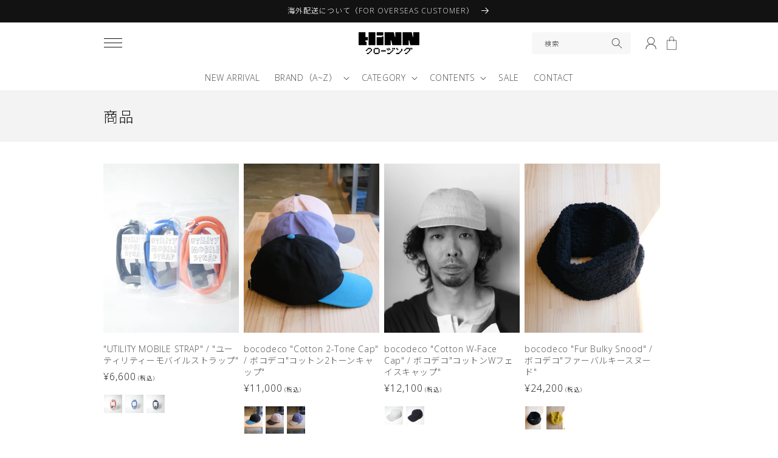

--- FILE ---
content_type: text/html; charset=utf-8
request_url: https://hinnokinawa.com/collections/all
body_size: 42064
content:
<!doctype html>
<html class="no-js" lang="ja">
  <head>
    <meta charset="utf-8">
    <meta http-equiv="X-UA-Compatible" content="IE=edge">
    <meta name="viewport" content="width=device-width,initial-scale=1">
    <meta name="theme-color" content="">
    <link rel="canonical" href="https://hinnokinawa.com/collections/all">
    <link rel="preconnect" href="https://cdn.shopify.com" crossorigin><link rel="icon" type="image/png" href="//hinnokinawa.com/cdn/shop/files/1.png?crop=center&height=32&v=1767024237&width=32"><title>
      商品
 &ndash; HiNN</title>

    

    

<meta property="og:site_name" content="HiNN">
<meta property="og:url" content="https://hinnokinawa.com/collections/all">
<meta property="og:title" content="商品">
<meta property="og:type" content="website">
<meta property="og:description" content="国内ブランドを中心に遊び心のある商品をセレクトしています。全品通販可能です。【公式取扱いブランド】HEALTH、NL、INNAT、HOMELESS TAILOR、O-、SANDINISTA、COTTON PAN、gourmet jeans、Marvine Pontiak Shirt Makers、and more..."><meta property="og:image" content="http://hinnokinawa.com/cdn/shop/files/c92ae492ceb2726c0112f55b941227d2.jpg?v=1662367958">
  <meta property="og:image:secure_url" content="https://hinnokinawa.com/cdn/shop/files/c92ae492ceb2726c0112f55b941227d2.jpg?v=1662367958">
  <meta property="og:image:width" content="3412">
  <meta property="og:image:height" content="1771"><meta name="twitter:card" content="summary_large_image">
<meta name="twitter:title" content="商品">
<meta name="twitter:description" content="国内ブランドを中心に遊び心のある商品をセレクトしています。全品通販可能です。【公式取扱いブランド】HEALTH、NL、INNAT、HOMELESS TAILOR、O-、SANDINISTA、COTTON PAN、gourmet jeans、Marvine Pontiak Shirt Makers、and more...">


    <script src="//hinnokinawa.com/cdn/shop/t/11/assets/global.js?v=24850326154503943211692248435" defer="defer"></script>
    <script>window.performance && window.performance.mark && window.performance.mark('shopify.content_for_header.start');</script><meta name="facebook-domain-verification" content="zpkvh8h0sxxj76o57p36nf9izyz9me">
<meta id="shopify-digital-wallet" name="shopify-digital-wallet" content="/54975725697/digital_wallets/dialog">
<meta name="shopify-checkout-api-token" content="8d3d02e195ce6777040e1c1636feba82">
<meta id="in-context-paypal-metadata" data-shop-id="54975725697" data-venmo-supported="false" data-environment="production" data-locale="ja_JP" data-paypal-v4="true" data-currency="JPY">
<link rel="alternate" type="application/atom+xml" title="Feed" href="/collections/all.atom" />
<link rel="next" href="/collections/all?page=2">
<link rel="alternate" hreflang="x-default" href="https://hinnokinawa.com/collections/all">
<link rel="alternate" hreflang="ja" href="https://hinnokinawa.com/collections/all">
<link rel="alternate" hreflang="en" href="https://hinnokinawa.com/en/collections/all">
<link rel="alternate" hreflang="ko" href="https://hinnokinawa.com/ko/collections/all">
<script async="async" src="/checkouts/internal/preloads.js?locale=ja-JP"></script>
<link rel="preconnect" href="https://shop.app" crossorigin="anonymous">
<script async="async" src="https://shop.app/checkouts/internal/preloads.js?locale=ja-JP&shop_id=54975725697" crossorigin="anonymous"></script>
<script id="apple-pay-shop-capabilities" type="application/json">{"shopId":54975725697,"countryCode":"JP","currencyCode":"JPY","merchantCapabilities":["supports3DS"],"merchantId":"gid:\/\/shopify\/Shop\/54975725697","merchantName":"HiNN","requiredBillingContactFields":["postalAddress","email","phone"],"requiredShippingContactFields":["postalAddress","email","phone"],"shippingType":"shipping","supportedNetworks":["visa","masterCard","amex","jcb","discover"],"total":{"type":"pending","label":"HiNN","amount":"1.00"},"shopifyPaymentsEnabled":true,"supportsSubscriptions":true}</script>
<script id="shopify-features" type="application/json">{"accessToken":"8d3d02e195ce6777040e1c1636feba82","betas":["rich-media-storefront-analytics"],"domain":"hinnokinawa.com","predictiveSearch":false,"shopId":54975725697,"locale":"ja"}</script>
<script>var Shopify = Shopify || {};
Shopify.shop = "shop-hinn.myshopify.com";
Shopify.locale = "ja";
Shopify.currency = {"active":"JPY","rate":"1.0"};
Shopify.country = "JP";
Shopify.theme = {"name":"HiNNのコピー","id":122562216065,"schema_name":"Dawn","schema_version":"5.0.0","theme_store_id":null,"role":"main"};
Shopify.theme.handle = "null";
Shopify.theme.style = {"id":null,"handle":null};
Shopify.cdnHost = "hinnokinawa.com/cdn";
Shopify.routes = Shopify.routes || {};
Shopify.routes.root = "/";</script>
<script type="module">!function(o){(o.Shopify=o.Shopify||{}).modules=!0}(window);</script>
<script>!function(o){function n(){var o=[];function n(){o.push(Array.prototype.slice.apply(arguments))}return n.q=o,n}var t=o.Shopify=o.Shopify||{};t.loadFeatures=n(),t.autoloadFeatures=n()}(window);</script>
<script>
  window.ShopifyPay = window.ShopifyPay || {};
  window.ShopifyPay.apiHost = "shop.app\/pay";
  window.ShopifyPay.redirectState = null;
</script>
<script id="shop-js-analytics" type="application/json">{"pageType":"collection"}</script>
<script defer="defer" async type="module" src="//hinnokinawa.com/cdn/shopifycloud/shop-js/modules/v2/client.init-shop-cart-sync_0MstufBG.ja.esm.js"></script>
<script defer="defer" async type="module" src="//hinnokinawa.com/cdn/shopifycloud/shop-js/modules/v2/chunk.common_jll-23Z1.esm.js"></script>
<script defer="defer" async type="module" src="//hinnokinawa.com/cdn/shopifycloud/shop-js/modules/v2/chunk.modal_HXih6-AF.esm.js"></script>
<script type="module">
  await import("//hinnokinawa.com/cdn/shopifycloud/shop-js/modules/v2/client.init-shop-cart-sync_0MstufBG.ja.esm.js");
await import("//hinnokinawa.com/cdn/shopifycloud/shop-js/modules/v2/chunk.common_jll-23Z1.esm.js");
await import("//hinnokinawa.com/cdn/shopifycloud/shop-js/modules/v2/chunk.modal_HXih6-AF.esm.js");

  window.Shopify.SignInWithShop?.initShopCartSync?.({"fedCMEnabled":true,"windoidEnabled":true});

</script>
<script>
  window.Shopify = window.Shopify || {};
  if (!window.Shopify.featureAssets) window.Shopify.featureAssets = {};
  window.Shopify.featureAssets['shop-js'] = {"shop-cart-sync":["modules/v2/client.shop-cart-sync_DN7iwvRY.ja.esm.js","modules/v2/chunk.common_jll-23Z1.esm.js","modules/v2/chunk.modal_HXih6-AF.esm.js"],"init-fed-cm":["modules/v2/client.init-fed-cm_DmZOWWut.ja.esm.js","modules/v2/chunk.common_jll-23Z1.esm.js","modules/v2/chunk.modal_HXih6-AF.esm.js"],"shop-cash-offers":["modules/v2/client.shop-cash-offers_HFfvn_Gz.ja.esm.js","modules/v2/chunk.common_jll-23Z1.esm.js","modules/v2/chunk.modal_HXih6-AF.esm.js"],"shop-login-button":["modules/v2/client.shop-login-button_BVN3pvk0.ja.esm.js","modules/v2/chunk.common_jll-23Z1.esm.js","modules/v2/chunk.modal_HXih6-AF.esm.js"],"pay-button":["modules/v2/client.pay-button_CyS_4GVi.ja.esm.js","modules/v2/chunk.common_jll-23Z1.esm.js","modules/v2/chunk.modal_HXih6-AF.esm.js"],"shop-button":["modules/v2/client.shop-button_zh22db91.ja.esm.js","modules/v2/chunk.common_jll-23Z1.esm.js","modules/v2/chunk.modal_HXih6-AF.esm.js"],"avatar":["modules/v2/client.avatar_BTnouDA3.ja.esm.js"],"init-windoid":["modules/v2/client.init-windoid_BlVJIuJ5.ja.esm.js","modules/v2/chunk.common_jll-23Z1.esm.js","modules/v2/chunk.modal_HXih6-AF.esm.js"],"init-shop-for-new-customer-accounts":["modules/v2/client.init-shop-for-new-customer-accounts_BqzwtUK7.ja.esm.js","modules/v2/client.shop-login-button_BVN3pvk0.ja.esm.js","modules/v2/chunk.common_jll-23Z1.esm.js","modules/v2/chunk.modal_HXih6-AF.esm.js"],"init-shop-email-lookup-coordinator":["modules/v2/client.init-shop-email-lookup-coordinator_DKDv3hKi.ja.esm.js","modules/v2/chunk.common_jll-23Z1.esm.js","modules/v2/chunk.modal_HXih6-AF.esm.js"],"init-shop-cart-sync":["modules/v2/client.init-shop-cart-sync_0MstufBG.ja.esm.js","modules/v2/chunk.common_jll-23Z1.esm.js","modules/v2/chunk.modal_HXih6-AF.esm.js"],"shop-toast-manager":["modules/v2/client.shop-toast-manager_BkVvTGW3.ja.esm.js","modules/v2/chunk.common_jll-23Z1.esm.js","modules/v2/chunk.modal_HXih6-AF.esm.js"],"init-customer-accounts":["modules/v2/client.init-customer-accounts_CZbUHFPX.ja.esm.js","modules/v2/client.shop-login-button_BVN3pvk0.ja.esm.js","modules/v2/chunk.common_jll-23Z1.esm.js","modules/v2/chunk.modal_HXih6-AF.esm.js"],"init-customer-accounts-sign-up":["modules/v2/client.init-customer-accounts-sign-up_C0QA8nCd.ja.esm.js","modules/v2/client.shop-login-button_BVN3pvk0.ja.esm.js","modules/v2/chunk.common_jll-23Z1.esm.js","modules/v2/chunk.modal_HXih6-AF.esm.js"],"shop-follow-button":["modules/v2/client.shop-follow-button_CSkbpFfm.ja.esm.js","modules/v2/chunk.common_jll-23Z1.esm.js","modules/v2/chunk.modal_HXih6-AF.esm.js"],"checkout-modal":["modules/v2/client.checkout-modal_rYdHFJTE.ja.esm.js","modules/v2/chunk.common_jll-23Z1.esm.js","modules/v2/chunk.modal_HXih6-AF.esm.js"],"shop-login":["modules/v2/client.shop-login_DeXIozZF.ja.esm.js","modules/v2/chunk.common_jll-23Z1.esm.js","modules/v2/chunk.modal_HXih6-AF.esm.js"],"lead-capture":["modules/v2/client.lead-capture_DGEoeVgo.ja.esm.js","modules/v2/chunk.common_jll-23Z1.esm.js","modules/v2/chunk.modal_HXih6-AF.esm.js"],"payment-terms":["modules/v2/client.payment-terms_BXPcfuME.ja.esm.js","modules/v2/chunk.common_jll-23Z1.esm.js","modules/v2/chunk.modal_HXih6-AF.esm.js"]};
</script>
<script>(function() {
  var isLoaded = false;
  function asyncLoad() {
    if (isLoaded) return;
    isLoaded = true;
    var urls = ["https:\/\/storage.nfcube.com\/instafeed-6756c03c7b62ed9c90aeea3ea4939b31.js?shop=shop-hinn.myshopify.com","https:\/\/cdn.hextom.com\/js\/ultimatesalesboost.js?shop=shop-hinn.myshopify.com"];
    for (var i = 0; i < urls.length; i++) {
      var s = document.createElement('script');
      s.type = 'text/javascript';
      s.async = true;
      s.src = urls[i];
      var x = document.getElementsByTagName('script')[0];
      x.parentNode.insertBefore(s, x);
    }
  };
  if(window.attachEvent) {
    window.attachEvent('onload', asyncLoad);
  } else {
    window.addEventListener('load', asyncLoad, false);
  }
})();</script>
<script id="__st">var __st={"a":54975725697,"offset":32400,"reqid":"43487568-3f3e-4c79-8971-6c240f1d79e4-1769476304","pageurl":"hinnokinawa.com\/collections\/all","u":"a4985d578961","p":"collection"};</script>
<script>window.ShopifyPaypalV4VisibilityTracking = true;</script>
<script id="captcha-bootstrap">!function(){'use strict';const t='contact',e='account',n='new_comment',o=[[t,t],['blogs',n],['comments',n],[t,'customer']],c=[[e,'customer_login'],[e,'guest_login'],[e,'recover_customer_password'],[e,'create_customer']],r=t=>t.map((([t,e])=>`form[action*='/${t}']:not([data-nocaptcha='true']) input[name='form_type'][value='${e}']`)).join(','),a=t=>()=>t?[...document.querySelectorAll(t)].map((t=>t.form)):[];function s(){const t=[...o],e=r(t);return a(e)}const i='password',u='form_key',d=['recaptcha-v3-token','g-recaptcha-response','h-captcha-response',i],f=()=>{try{return window.sessionStorage}catch{return}},m='__shopify_v',_=t=>t.elements[u];function p(t,e,n=!1){try{const o=window.sessionStorage,c=JSON.parse(o.getItem(e)),{data:r}=function(t){const{data:e,action:n}=t;return t[m]||n?{data:e,action:n}:{data:t,action:n}}(c);for(const[e,n]of Object.entries(r))t.elements[e]&&(t.elements[e].value=n);n&&o.removeItem(e)}catch(o){console.error('form repopulation failed',{error:o})}}const l='form_type',E='cptcha';function T(t){t.dataset[E]=!0}const w=window,h=w.document,L='Shopify',v='ce_forms',y='captcha';let A=!1;((t,e)=>{const n=(g='f06e6c50-85a8-45c8-87d0-21a2b65856fe',I='https://cdn.shopify.com/shopifycloud/storefront-forms-hcaptcha/ce_storefront_forms_captcha_hcaptcha.v1.5.2.iife.js',D={infoText:'hCaptchaによる保護',privacyText:'プライバシー',termsText:'利用規約'},(t,e,n)=>{const o=w[L][v],c=o.bindForm;if(c)return c(t,g,e,D).then(n);var r;o.q.push([[t,g,e,D],n]),r=I,A||(h.body.append(Object.assign(h.createElement('script'),{id:'captcha-provider',async:!0,src:r})),A=!0)});var g,I,D;w[L]=w[L]||{},w[L][v]=w[L][v]||{},w[L][v].q=[],w[L][y]=w[L][y]||{},w[L][y].protect=function(t,e){n(t,void 0,e),T(t)},Object.freeze(w[L][y]),function(t,e,n,w,h,L){const[v,y,A,g]=function(t,e,n){const i=e?o:[],u=t?c:[],d=[...i,...u],f=r(d),m=r(i),_=r(d.filter((([t,e])=>n.includes(e))));return[a(f),a(m),a(_),s()]}(w,h,L),I=t=>{const e=t.target;return e instanceof HTMLFormElement?e:e&&e.form},D=t=>v().includes(t);t.addEventListener('submit',(t=>{const e=I(t);if(!e)return;const n=D(e)&&!e.dataset.hcaptchaBound&&!e.dataset.recaptchaBound,o=_(e),c=g().includes(e)&&(!o||!o.value);(n||c)&&t.preventDefault(),c&&!n&&(function(t){try{if(!f())return;!function(t){const e=f();if(!e)return;const n=_(t);if(!n)return;const o=n.value;o&&e.removeItem(o)}(t);const e=Array.from(Array(32),(()=>Math.random().toString(36)[2])).join('');!function(t,e){_(t)||t.append(Object.assign(document.createElement('input'),{type:'hidden',name:u})),t.elements[u].value=e}(t,e),function(t,e){const n=f();if(!n)return;const o=[...t.querySelectorAll(`input[type='${i}']`)].map((({name:t})=>t)),c=[...d,...o],r={};for(const[a,s]of new FormData(t).entries())c.includes(a)||(r[a]=s);n.setItem(e,JSON.stringify({[m]:1,action:t.action,data:r}))}(t,e)}catch(e){console.error('failed to persist form',e)}}(e),e.submit())}));const S=(t,e)=>{t&&!t.dataset[E]&&(n(t,e.some((e=>e===t))),T(t))};for(const o of['focusin','change'])t.addEventListener(o,(t=>{const e=I(t);D(e)&&S(e,y())}));const B=e.get('form_key'),M=e.get(l),P=B&&M;t.addEventListener('DOMContentLoaded',(()=>{const t=y();if(P)for(const e of t)e.elements[l].value===M&&p(e,B);[...new Set([...A(),...v().filter((t=>'true'===t.dataset.shopifyCaptcha))])].forEach((e=>S(e,t)))}))}(h,new URLSearchParams(w.location.search),n,t,e,['guest_login'])})(!0,!0)}();</script>
<script integrity="sha256-4kQ18oKyAcykRKYeNunJcIwy7WH5gtpwJnB7kiuLZ1E=" data-source-attribution="shopify.loadfeatures" defer="defer" src="//hinnokinawa.com/cdn/shopifycloud/storefront/assets/storefront/load_feature-a0a9edcb.js" crossorigin="anonymous"></script>
<script crossorigin="anonymous" defer="defer" src="//hinnokinawa.com/cdn/shopifycloud/storefront/assets/shopify_pay/storefront-65b4c6d7.js?v=20250812"></script>
<script data-source-attribution="shopify.dynamic_checkout.dynamic.init">var Shopify=Shopify||{};Shopify.PaymentButton=Shopify.PaymentButton||{isStorefrontPortableWallets:!0,init:function(){window.Shopify.PaymentButton.init=function(){};var t=document.createElement("script");t.src="https://hinnokinawa.com/cdn/shopifycloud/portable-wallets/latest/portable-wallets.ja.js",t.type="module",document.head.appendChild(t)}};
</script>
<script data-source-attribution="shopify.dynamic_checkout.buyer_consent">
  function portableWalletsHideBuyerConsent(e){var t=document.getElementById("shopify-buyer-consent"),n=document.getElementById("shopify-subscription-policy-button");t&&n&&(t.classList.add("hidden"),t.setAttribute("aria-hidden","true"),n.removeEventListener("click",e))}function portableWalletsShowBuyerConsent(e){var t=document.getElementById("shopify-buyer-consent"),n=document.getElementById("shopify-subscription-policy-button");t&&n&&(t.classList.remove("hidden"),t.removeAttribute("aria-hidden"),n.addEventListener("click",e))}window.Shopify?.PaymentButton&&(window.Shopify.PaymentButton.hideBuyerConsent=portableWalletsHideBuyerConsent,window.Shopify.PaymentButton.showBuyerConsent=portableWalletsShowBuyerConsent);
</script>
<script data-source-attribution="shopify.dynamic_checkout.cart.bootstrap">document.addEventListener("DOMContentLoaded",(function(){function t(){return document.querySelector("shopify-accelerated-checkout-cart, shopify-accelerated-checkout")}if(t())Shopify.PaymentButton.init();else{new MutationObserver((function(e,n){t()&&(Shopify.PaymentButton.init(),n.disconnect())})).observe(document.body,{childList:!0,subtree:!0})}}));
</script>
<link id="shopify-accelerated-checkout-styles" rel="stylesheet" media="screen" href="https://hinnokinawa.com/cdn/shopifycloud/portable-wallets/latest/accelerated-checkout-backwards-compat.css" crossorigin="anonymous">
<style id="shopify-accelerated-checkout-cart">
        #shopify-buyer-consent {
  margin-top: 1em;
  display: inline-block;
  width: 100%;
}

#shopify-buyer-consent.hidden {
  display: none;
}

#shopify-subscription-policy-button {
  background: none;
  border: none;
  padding: 0;
  text-decoration: underline;
  font-size: inherit;
  cursor: pointer;
}

#shopify-subscription-policy-button::before {
  box-shadow: none;
}

      </style>
<script id="sections-script" data-sections="header,footer" defer="defer" src="//hinnokinawa.com/cdn/shop/t/11/compiled_assets/scripts.js?v=2353"></script>
<script>window.performance && window.performance.mark && window.performance.mark('shopify.content_for_header.end');</script>


    <style data-shopify>
      
      
      
      
      

      :root {
        
        --font-body-family: "Open Sans", "Noto Sans JP", "ヒラギノ角ゴ Pro W3", "Hiragino Kaku Gothic Pro", "メイリオ", Meiryo, sans-serif;
        --font-body-style: normal;
        
        --font-body-weight: 300;
        --font-body-weight-bold: 700;

        
        --font-heading-family: "Open Sans", "Noto Sans JP", "ヒラギノ角ゴ Pro W3", "Hiragino Kaku Gothic Pro", "メイリオ", Meiryo, sans-serif;
        --font-heading-style: normal;
        --font-heading-weight: 400;
        --font-heading-weight: 300;

        --font-body-scale: 1.0;
        --font-heading-scale: 1.0;

        --d_title_font: 'ヒラギノ明朝 ProN W3', 'Hiragino Mincho ProN', '游明朝体', 'Yu Mincho', YuMincho, serif;
        --d_title_font_scale: 30;
        --d_title_font_scale_sp: 24;
        --d_title_font_weight: 400;

        --color-base-text: 18, 18, 18;
        --color-shadow: 18, 18, 18;
        --color-base-background-1: 255, 255, 255;
        --color-base-background-2: 243, 243, 243;
        --color-base-solid-button-labels: 255, 255, 255;
        --color-base-outline-button-labels: 18, 18, 18;
        --color-base-accent-1: 18, 18, 18;
        --color-base-accent-2: 0, 0, 0;
        --payment-terms-background-color: #ffffff;

        --gradient-base-background-1: #ffffff;
        --gradient-base-background-2: #f3f3f3;
        --gradient-base-accent-1: #121212;
        --gradient-base-accent-2: #000000;

        --media-padding: px;
        --media-border-opacity: 0.05;
        --media-border-width: 1px;
        --media-radius: 0px;
        --media-shadow-opacity: 0.0;
        --media-shadow-horizontal-offset: 0px;
        --media-shadow-vertical-offset: 4px;
        --media-shadow-blur-radius: 5px;

        --page-width: 100rem;
        --page-width-margin: 0rem;

        --card-image-padding: 0.0rem;
        --card-corner-radius: 0.0rem;
        --card-text-alignment: left;
        --card-border-width: 0.0rem;
        --card-border-opacity: 0.1;
        --card-shadow-opacity: 0.0;
        --card-shadow-horizontal-offset: 0.0rem;
        --card-shadow-vertical-offset: 0.4rem;
        --card-shadow-blur-radius: 0.5rem;

        --badge-corner-radius: 0.0rem;

        --popup-border-width: 1px;
        --popup-border-opacity: 0.1;
        --popup-corner-radius: 0px;
        --popup-shadow-opacity: 0.0;
        --popup-shadow-horizontal-offset: 0px;
        --popup-shadow-vertical-offset: 4px;
        --popup-shadow-blur-radius: 5px;

        --drawer-border-width: 1px;
        --drawer-border-opacity: 0.1;
        --drawer-shadow-opacity: 0.0;
        --drawer-shadow-horizontal-offset: 0px;
        --drawer-shadow-vertical-offset: 4px;
        --drawer-shadow-blur-radius: 5px;

        --spacing-sections-desktop: 0px;
        --spacing-sections-mobile: 0px;

        --grid-desktop-vertical-spacing: 8px;
        --grid-desktop-horizontal-spacing: 8px;
        --grid-mobile-vertical-spacing: 4px;
        --grid-mobile-horizontal-spacing: 4px;

        --text-boxes-border-opacity: 0.1;
        --text-boxes-border-width: 0px;
        --text-boxes-radius: 0px;
        --text-boxes-shadow-opacity: 0.0;
        --text-boxes-shadow-horizontal-offset: 0px;
        --text-boxes-shadow-vertical-offset: 4px;
        --text-boxes-shadow-blur-radius: 5px;

        --buttons-radius: 0px;
        --buttons-radius-outset: 0px;
        --buttons-border-width: 1px;
        --buttons-border-opacity: 1.0;
        --buttons-shadow-opacity: 0.0;
        --buttons-shadow-horizontal-offset: 0px;
        --buttons-shadow-vertical-offset: 4px;
        --buttons-shadow-blur-radius: 5px;
        --buttons-border-offset: 0px;

        --inputs-radius: 0px;
        --inputs-border-width: 1px;
        --inputs-border-opacity: 0.55;
        --inputs-shadow-opacity: 0.0;
        --inputs-shadow-horizontal-offset: 0px;
        --inputs-margin-offset: 0px;
        --inputs-shadow-vertical-offset: 4px;
        --inputs-shadow-blur-radius: 5px;
        --inputs-radius-outset: 0px;

        --variant-pills-radius: 40px;
        --variant-pills-border-width: 1px;
        --variant-pills-border-opacity: 0.55;
        --variant-pills-shadow-opacity: 0.0;
        --variant-pills-shadow-horizontal-offset: 0px;
        --variant-pills-shadow-vertical-offset: 4px;
        --variant-pills-shadow-blur-radius: 5px;
        --desktop-size-min: 1061px;
        --mini-desktop-size: 1060px;
        --tablet-size: 990px;
        --mobile-size: 750px;
      }

      *,
      *::before,
      *::after {
        box-sizing: inherit;
      }

      html {
        box-sizing: border-box;
        font-size: calc(var(--font-body-scale) * 62.5%);
        height: 100%;
      }

      body {
        display: grid;
        grid-template-rows: auto auto 1fr auto;
        grid-template-columns: 100%;
        min-height: 100%;
        margin: 0;
        font-size: 1.4rem;
        letter-spacing: 0.06rem;
        line-height: calc(1 + 0.8 / var(--font-body-scale));
        font-family: var(--font-body-family);
        font-style: var(--font-body-style);
        font-weight: var(--font-body-weight);
      }

      @media screen and (min-width: 750px) {
        body {
          font-size: 1.4rem;
        }
      }
      
      .d_title .main_en {
          font-family: var(--d_title_font);
          font-size: calc(var(--d_title_font_scale_sp) * 1px);
          font-weight: var(--d_title_font_weight);
      }

      @media screen and (min-width: 750px) {
        .d_title .main_en {
            font-size: calc(var(--d_title_font_scale) * 1px);
        }
      }
    </style>

    <link href="//hinnokinawa.com/cdn/shop/t/11/assets/base.css?v=123444977941736804401692248435" rel="stylesheet" type="text/css" media="all" />
<link rel="stylesheet" href="//hinnokinawa.com/cdn/shop/t/11/assets/component-predictive-search.css?v=165644661289088488651692248435" media="print" onload="this.media='all'">
    <link href="//hinnokinawa.com/cdn/shop/t/11/assets/base_layout.css?v=141050341564827822621692248435" rel="stylesheet" type="text/css" media="all" />
    <link href="//hinnokinawa.com/cdn/shop/t/11/assets/swiper-bundle.min.css?v=145134866565419094931692248435" rel="stylesheet" type="text/css" media="all" />
    <link href="//hinnokinawa.com/cdn/shop/t/11/assets/main.css?v=94722201146420826371692248435" rel="stylesheet" type="text/css" media="all" />
    <link href="//hinnokinawa.com/cdn/shop/t/11/assets/plus.css?v=93567703932631200711692248435" rel="stylesheet" type="text/css" media="all" />
    <script>document.documentElement.className = document.documentElement.className.replace('no-js', 'js');
    if (Shopify.designMode) {
      document.documentElement.classList.add('shopify-design-mode');
    }
    </script>
    <!-- Swiper JS -->
    <script src="//hinnokinawa.com/cdn/shop/t/11/assets/swiper-bundle.min.js?v=7158048499523779971692248435"></script>
<meta name="google-site-verification" content="mUhO_kgJRuSQ-Xji1hPMh-kFoSnPKfF6Fyl67ORUOq4" />
<meta name="facebook-domain-verification" content="n68fj8c0j80zs8ih6d65qwgltdhfbh" />
  <meta name="google-site-verification" content="ADJCTwRwimKMszZOwLogNxkvpnSE_8ftxnHKpLRy5Rc" />
<script src="https://cdn.shopify.com/extensions/98609345-6027-4701-9e3f-4907c6a214d4/promolayer-11/assets/promolayer_loader.js" type="text/javascript" defer="defer"></script>
<link href="https://monorail-edge.shopifysvc.com" rel="dns-prefetch">
<script>(function(){if ("sendBeacon" in navigator && "performance" in window) {try {var session_token_from_headers = performance.getEntriesByType('navigation')[0].serverTiming.find(x => x.name == '_s').description;} catch {var session_token_from_headers = undefined;}var session_cookie_matches = document.cookie.match(/_shopify_s=([^;]*)/);var session_token_from_cookie = session_cookie_matches && session_cookie_matches.length === 2 ? session_cookie_matches[1] : "";var session_token = session_token_from_headers || session_token_from_cookie || "";function handle_abandonment_event(e) {var entries = performance.getEntries().filter(function(entry) {return /monorail-edge.shopifysvc.com/.test(entry.name);});if (!window.abandonment_tracked && entries.length === 0) {window.abandonment_tracked = true;var currentMs = Date.now();var navigation_start = performance.timing.navigationStart;var payload = {shop_id: 54975725697,url: window.location.href,navigation_start,duration: currentMs - navigation_start,session_token,page_type: "collection"};window.navigator.sendBeacon("https://monorail-edge.shopifysvc.com/v1/produce", JSON.stringify({schema_id: "online_store_buyer_site_abandonment/1.1",payload: payload,metadata: {event_created_at_ms: currentMs,event_sent_at_ms: currentMs}}));}}window.addEventListener('pagehide', handle_abandonment_event);}}());</script>
<script id="web-pixels-manager-setup">(function e(e,d,r,n,o){if(void 0===o&&(o={}),!Boolean(null===(a=null===(i=window.Shopify)||void 0===i?void 0:i.analytics)||void 0===a?void 0:a.replayQueue)){var i,a;window.Shopify=window.Shopify||{};var t=window.Shopify;t.analytics=t.analytics||{};var s=t.analytics;s.replayQueue=[],s.publish=function(e,d,r){return s.replayQueue.push([e,d,r]),!0};try{self.performance.mark("wpm:start")}catch(e){}var l=function(){var e={modern:/Edge?\/(1{2}[4-9]|1[2-9]\d|[2-9]\d{2}|\d{4,})\.\d+(\.\d+|)|Firefox\/(1{2}[4-9]|1[2-9]\d|[2-9]\d{2}|\d{4,})\.\d+(\.\d+|)|Chrom(ium|e)\/(9{2}|\d{3,})\.\d+(\.\d+|)|(Maci|X1{2}).+ Version\/(15\.\d+|(1[6-9]|[2-9]\d|\d{3,})\.\d+)([,.]\d+|)( \(\w+\)|)( Mobile\/\w+|) Safari\/|Chrome.+OPR\/(9{2}|\d{3,})\.\d+\.\d+|(CPU[ +]OS|iPhone[ +]OS|CPU[ +]iPhone|CPU IPhone OS|CPU iPad OS)[ +]+(15[._]\d+|(1[6-9]|[2-9]\d|\d{3,})[._]\d+)([._]\d+|)|Android:?[ /-](13[3-9]|1[4-9]\d|[2-9]\d{2}|\d{4,})(\.\d+|)(\.\d+|)|Android.+Firefox\/(13[5-9]|1[4-9]\d|[2-9]\d{2}|\d{4,})\.\d+(\.\d+|)|Android.+Chrom(ium|e)\/(13[3-9]|1[4-9]\d|[2-9]\d{2}|\d{4,})\.\d+(\.\d+|)|SamsungBrowser\/([2-9]\d|\d{3,})\.\d+/,legacy:/Edge?\/(1[6-9]|[2-9]\d|\d{3,})\.\d+(\.\d+|)|Firefox\/(5[4-9]|[6-9]\d|\d{3,})\.\d+(\.\d+|)|Chrom(ium|e)\/(5[1-9]|[6-9]\d|\d{3,})\.\d+(\.\d+|)([\d.]+$|.*Safari\/(?![\d.]+ Edge\/[\d.]+$))|(Maci|X1{2}).+ Version\/(10\.\d+|(1[1-9]|[2-9]\d|\d{3,})\.\d+)([,.]\d+|)( \(\w+\)|)( Mobile\/\w+|) Safari\/|Chrome.+OPR\/(3[89]|[4-9]\d|\d{3,})\.\d+\.\d+|(CPU[ +]OS|iPhone[ +]OS|CPU[ +]iPhone|CPU IPhone OS|CPU iPad OS)[ +]+(10[._]\d+|(1[1-9]|[2-9]\d|\d{3,})[._]\d+)([._]\d+|)|Android:?[ /-](13[3-9]|1[4-9]\d|[2-9]\d{2}|\d{4,})(\.\d+|)(\.\d+|)|Mobile Safari.+OPR\/([89]\d|\d{3,})\.\d+\.\d+|Android.+Firefox\/(13[5-9]|1[4-9]\d|[2-9]\d{2}|\d{4,})\.\d+(\.\d+|)|Android.+Chrom(ium|e)\/(13[3-9]|1[4-9]\d|[2-9]\d{2}|\d{4,})\.\d+(\.\d+|)|Android.+(UC? ?Browser|UCWEB|U3)[ /]?(15\.([5-9]|\d{2,})|(1[6-9]|[2-9]\d|\d{3,})\.\d+)\.\d+|SamsungBrowser\/(5\.\d+|([6-9]|\d{2,})\.\d+)|Android.+MQ{2}Browser\/(14(\.(9|\d{2,})|)|(1[5-9]|[2-9]\d|\d{3,})(\.\d+|))(\.\d+|)|K[Aa][Ii]OS\/(3\.\d+|([4-9]|\d{2,})\.\d+)(\.\d+|)/},d=e.modern,r=e.legacy,n=navigator.userAgent;return n.match(d)?"modern":n.match(r)?"legacy":"unknown"}(),u="modern"===l?"modern":"legacy",c=(null!=n?n:{modern:"",legacy:""})[u],f=function(e){return[e.baseUrl,"/wpm","/b",e.hashVersion,"modern"===e.buildTarget?"m":"l",".js"].join("")}({baseUrl:d,hashVersion:r,buildTarget:u}),m=function(e){var d=e.version,r=e.bundleTarget,n=e.surface,o=e.pageUrl,i=e.monorailEndpoint;return{emit:function(e){var a=e.status,t=e.errorMsg,s=(new Date).getTime(),l=JSON.stringify({metadata:{event_sent_at_ms:s},events:[{schema_id:"web_pixels_manager_load/3.1",payload:{version:d,bundle_target:r,page_url:o,status:a,surface:n,error_msg:t},metadata:{event_created_at_ms:s}}]});if(!i)return console&&console.warn&&console.warn("[Web Pixels Manager] No Monorail endpoint provided, skipping logging."),!1;try{return self.navigator.sendBeacon.bind(self.navigator)(i,l)}catch(e){}var u=new XMLHttpRequest;try{return u.open("POST",i,!0),u.setRequestHeader("Content-Type","text/plain"),u.send(l),!0}catch(e){return console&&console.warn&&console.warn("[Web Pixels Manager] Got an unhandled error while logging to Monorail."),!1}}}}({version:r,bundleTarget:l,surface:e.surface,pageUrl:self.location.href,monorailEndpoint:e.monorailEndpoint});try{o.browserTarget=l,function(e){var d=e.src,r=e.async,n=void 0===r||r,o=e.onload,i=e.onerror,a=e.sri,t=e.scriptDataAttributes,s=void 0===t?{}:t,l=document.createElement("script"),u=document.querySelector("head"),c=document.querySelector("body");if(l.async=n,l.src=d,a&&(l.integrity=a,l.crossOrigin="anonymous"),s)for(var f in s)if(Object.prototype.hasOwnProperty.call(s,f))try{l.dataset[f]=s[f]}catch(e){}if(o&&l.addEventListener("load",o),i&&l.addEventListener("error",i),u)u.appendChild(l);else{if(!c)throw new Error("Did not find a head or body element to append the script");c.appendChild(l)}}({src:f,async:!0,onload:function(){if(!function(){var e,d;return Boolean(null===(d=null===(e=window.Shopify)||void 0===e?void 0:e.analytics)||void 0===d?void 0:d.initialized)}()){var d=window.webPixelsManager.init(e)||void 0;if(d){var r=window.Shopify.analytics;r.replayQueue.forEach((function(e){var r=e[0],n=e[1],o=e[2];d.publishCustomEvent(r,n,o)})),r.replayQueue=[],r.publish=d.publishCustomEvent,r.visitor=d.visitor,r.initialized=!0}}},onerror:function(){return m.emit({status:"failed",errorMsg:"".concat(f," has failed to load")})},sri:function(e){var d=/^sha384-[A-Za-z0-9+/=]+$/;return"string"==typeof e&&d.test(e)}(c)?c:"",scriptDataAttributes:o}),m.emit({status:"loading"})}catch(e){m.emit({status:"failed",errorMsg:(null==e?void 0:e.message)||"Unknown error"})}}})({shopId: 54975725697,storefrontBaseUrl: "https://hinnokinawa.com",extensionsBaseUrl: "https://extensions.shopifycdn.com/cdn/shopifycloud/web-pixels-manager",monorailEndpoint: "https://monorail-edge.shopifysvc.com/unstable/produce_batch",surface: "storefront-renderer",enabledBetaFlags: ["2dca8a86"],webPixelsConfigList: [{"id":"134643841","configuration":"{\"config\":\"{\\\"pixel_id\\\":\\\"G-ERH61NW5JR\\\",\\\"gtag_events\\\":[{\\\"type\\\":\\\"purchase\\\",\\\"action_label\\\":\\\"G-ERH61NW5JR\\\"},{\\\"type\\\":\\\"page_view\\\",\\\"action_label\\\":\\\"G-ERH61NW5JR\\\"},{\\\"type\\\":\\\"view_item\\\",\\\"action_label\\\":\\\"G-ERH61NW5JR\\\"},{\\\"type\\\":\\\"search\\\",\\\"action_label\\\":\\\"G-ERH61NW5JR\\\"},{\\\"type\\\":\\\"add_to_cart\\\",\\\"action_label\\\":\\\"G-ERH61NW5JR\\\"},{\\\"type\\\":\\\"begin_checkout\\\",\\\"action_label\\\":\\\"G-ERH61NW5JR\\\"},{\\\"type\\\":\\\"add_payment_info\\\",\\\"action_label\\\":\\\"G-ERH61NW5JR\\\"}],\\\"enable_monitoring_mode\\\":false}\"}","eventPayloadVersion":"v1","runtimeContext":"OPEN","scriptVersion":"b2a88bafab3e21179ed38636efcd8a93","type":"APP","apiClientId":1780363,"privacyPurposes":[],"dataSharingAdjustments":{"protectedCustomerApprovalScopes":["read_customer_address","read_customer_email","read_customer_name","read_customer_personal_data","read_customer_phone"]}},{"id":"53346433","configuration":"{\"pixel_id\":\"941079040347852\",\"pixel_type\":\"facebook_pixel\",\"metaapp_system_user_token\":\"-\"}","eventPayloadVersion":"v1","runtimeContext":"OPEN","scriptVersion":"ca16bc87fe92b6042fbaa3acc2fbdaa6","type":"APP","apiClientId":2329312,"privacyPurposes":["ANALYTICS","MARKETING","SALE_OF_DATA"],"dataSharingAdjustments":{"protectedCustomerApprovalScopes":["read_customer_address","read_customer_email","read_customer_name","read_customer_personal_data","read_customer_phone"]}},{"id":"26837121","eventPayloadVersion":"v1","runtimeContext":"LAX","scriptVersion":"1","type":"CUSTOM","privacyPurposes":["ANALYTICS"],"name":"Google Analytics tag (migrated)"},{"id":"shopify-app-pixel","configuration":"{}","eventPayloadVersion":"v1","runtimeContext":"STRICT","scriptVersion":"0450","apiClientId":"shopify-pixel","type":"APP","privacyPurposes":["ANALYTICS","MARKETING"]},{"id":"shopify-custom-pixel","eventPayloadVersion":"v1","runtimeContext":"LAX","scriptVersion":"0450","apiClientId":"shopify-pixel","type":"CUSTOM","privacyPurposes":["ANALYTICS","MARKETING"]}],isMerchantRequest: false,initData: {"shop":{"name":"HiNN","paymentSettings":{"currencyCode":"JPY"},"myshopifyDomain":"shop-hinn.myshopify.com","countryCode":"JP","storefrontUrl":"https:\/\/hinnokinawa.com"},"customer":null,"cart":null,"checkout":null,"productVariants":[],"purchasingCompany":null},},"https://hinnokinawa.com/cdn","fcfee988w5aeb613cpc8e4bc33m6693e112",{"modern":"","legacy":""},{"shopId":"54975725697","storefrontBaseUrl":"https:\/\/hinnokinawa.com","extensionBaseUrl":"https:\/\/extensions.shopifycdn.com\/cdn\/shopifycloud\/web-pixels-manager","surface":"storefront-renderer","enabledBetaFlags":"[\"2dca8a86\"]","isMerchantRequest":"false","hashVersion":"fcfee988w5aeb613cpc8e4bc33m6693e112","publish":"custom","events":"[[\"page_viewed\",{}],[\"collection_viewed\",{\"collection\":{\"id\":\"\",\"title\":\"商品\",\"productVariants\":[{\"price\":{\"amount\":6600.0,\"currencyCode\":\"JPY\"},\"product\":{\"title\":\"\\\"UTILITY MOBILE STRAP\\\" \/ \\\"ユーティリティーモバイルストラップ\\\"\",\"vendor\":\"shop.hinn\",\"id\":\"6574575616129\",\"untranslatedTitle\":\"\\\"UTILITY MOBILE STRAP\\\" \/ \\\"ユーティリティーモバイルストラップ\\\"\",\"url\":\"\/products\/utility-mobile-strap-%E3%83%A6%E3%83%BC%E3%83%86%E3%82%A3%E3%83%AA%E3%83%86%E3%82%A3%E3%83%BC%E3%83%A2%E3%83%90%E3%82%A4%E3%83%AB%E3%82%B9%E3%83%88%E3%83%A9%E3%83%83%E3%83%97\",\"type\":\"\"},\"id\":\"39403440930945\",\"image\":{\"src\":\"\/\/hinnokinawa.com\/cdn\/shop\/products\/R0015259.jpg?v=1661743683\"},\"sku\":\"\",\"title\":\"オレンジ \/ FREE\",\"untranslatedTitle\":\"オレンジ \/ FREE\"},{\"price\":{\"amount\":11000.0,\"currencyCode\":\"JPY\"},\"product\":{\"title\":\"bocodeco \\\"Cotton 2-Tone Cap\\\" \/ ボコデコ\\\"コットン2トーンキャップ\\\"\",\"vendor\":\"shop.hinn\",\"id\":\"6934634365057\",\"untranslatedTitle\":\"bocodeco \\\"Cotton 2-Tone Cap\\\" \/ ボコデコ\\\"コットン2トーンキャップ\\\"\",\"url\":\"\/products\/bocodeco-cotton-2-tone-cap\",\"type\":\"\"},\"id\":\"40494947041409\",\"image\":{\"src\":\"\/\/hinnokinawa.com\/cdn\/shop\/files\/DSCF5982.jpg?v=1757920316\"},\"sku\":null,\"title\":\"ブラック\/ターコイズ \/ FREE\",\"untranslatedTitle\":\"ブラック\/ターコイズ \/ FREE\"},{\"price\":{\"amount\":12100.0,\"currencyCode\":\"JPY\"},\"product\":{\"title\":\"bocodeco \\\"Cotton W-Face Cap\\\" \/ ボコデコ\\\"コットンWフェイスキャップ\\\"\",\"vendor\":\"shop.hinn\",\"id\":\"6730553917569\",\"untranslatedTitle\":\"bocodeco \\\"Cotton W-Face Cap\\\" \/ ボコデコ\\\"コットンWフェイスキャップ\\\"\",\"url\":\"\/products\/bocodeco-cotton-w-face-cap-%E3%83%9C%E3%82%B3%E3%83%87%E3%82%B3%E3%82%B3%E3%83%83%E3%83%88%E3%83%B3w%E3%83%95%E3%82%A7%E3%82%A4%E3%82%B9%E3%82%AD%E3%83%A3%E3%83%83%E3%83%97\",\"type\":\"\"},\"id\":\"39915296915585\",\"image\":{\"src\":\"\/\/hinnokinawa.com\/cdn\/shop\/files\/S0060888_30bc8578-b2ca-48bc-b65f-dbfa2efde202.jpg?v=1714711393\"},\"sku\":null,\"title\":\"ホワイトストライプ \/ 3\",\"untranslatedTitle\":\"ホワイトストライプ \/ 3\"},{\"price\":{\"amount\":24200.0,\"currencyCode\":\"JPY\"},\"product\":{\"title\":\"bocodeco \\\"Fur Bulky Snood\\\" \/ ボコデコ\\\"ファーバルキースヌード\\\"\",\"vendor\":\"shop.hinn\",\"id\":\"6943416287361\",\"untranslatedTitle\":\"bocodeco \\\"Fur Bulky Snood\\\" \/ ボコデコ\\\"ファーバルキースヌード\\\"\",\"url\":\"\/products\/bocodeco-fur-bulky-snood\",\"type\":\"\"},\"id\":\"40533316599937\",\"image\":{\"src\":\"\/\/hinnokinawa.com\/cdn\/shop\/files\/DSCF7747.jpg?v=1765681057\"},\"sku\":null,\"title\":\"ブラック \/ FREE\",\"untranslatedTitle\":\"ブラック \/ FREE\"},{\"price\":{\"amount\":13200.0,\"currencyCode\":\"JPY\"},\"product\":{\"title\":\"bocodeco \\\"Micro Fleece W-Face Cap\\\" \/ ボコデコ\\\"マイクロフリースWフェイスキャップ\\\"\",\"vendor\":\"shop.hinn\",\"id\":\"6880481509505\",\"untranslatedTitle\":\"bocodeco \\\"Micro Fleece W-Face Cap\\\" \/ ボコデコ\\\"マイクロフリースWフェイスキャップ\\\"\",\"url\":\"\/products\/bocodeco-micro-fleece-w-face-cap\",\"type\":\"\"},\"id\":\"40125398777985\",\"image\":{\"src\":\"\/\/hinnokinawa.com\/cdn\/shop\/files\/DSCF3456.jpg?v=1737968369\"},\"sku\":null,\"title\":\"ブラック \/ FREE\",\"untranslatedTitle\":\"ブラック \/ FREE\"},{\"price\":{\"amount\":17600.0,\"currencyCode\":\"JPY\"},\"product\":{\"title\":\"bocodeco \\\"Nylon Visor Hat\\\" \/ ボコデコ\\\"ナイロンバイザーハット\\\"\",\"vendor\":\"shop.hinn\",\"id\":\"6937436323969\",\"untranslatedTitle\":\"bocodeco \\\"Nylon Visor Hat\\\" \/ ボコデコ\\\"ナイロンバイザーハット\\\"\",\"url\":\"\/products\/bocodeco-nylon-visor-hat-%E3%83%9C%E3%82%B3%E3%83%87%E3%82%B3%E3%83%8A%E3%82%A4%E3%83%AD%E3%83%B3%E3%83%90%E3%82%A4%E3%82%B6%E3%83%BC%E3%83%8F%E3%83%83%E3%83%88\",\"type\":\"\"},\"id\":\"40507158495361\",\"image\":{\"src\":\"\/\/hinnokinawa.com\/cdn\/shop\/files\/DSCF6592.jpg?v=1759128273\"},\"sku\":null,\"title\":\"ブラック \/ FREE\",\"untranslatedTitle\":\"ブラック \/ FREE\"},{\"price\":{\"amount\":22000.0,\"currencyCode\":\"JPY\"},\"product\":{\"title\":\"bocodeco \\\"Paper Braid Roll Hat\\\" \/ ボコデコ\\\"ペーパーブレードロールハット\\\"\",\"vendor\":\"shop.hinn\",\"id\":\"6673692524673\",\"untranslatedTitle\":\"bocodeco \\\"Paper Braid Roll Hat\\\" \/ ボコデコ\\\"ペーパーブレードロールハット\\\"\",\"url\":\"\/products\/bocodeco-paper-braid-roll-hat\",\"type\":\"\"},\"id\":\"39737484542081\",\"image\":{\"src\":\"\/\/hinnokinawa.com\/cdn\/shop\/files\/S0058711.jpg?v=1708580549\"},\"sku\":null,\"title\":\"ライトベージュ \/ 2（レディース）\",\"untranslatedTitle\":\"ライトベージュ \/ 2（レディース）\"},{\"price\":{\"amount\":18700.0,\"currencyCode\":\"JPY\"},\"product\":{\"title\":\"bocodeco \\\"Paper Braid Rollable Hat\\\" \/ ボコデコ\\\"ペーパーブレードローラブルハット\\\"\",\"vendor\":\"shop.hinn\",\"id\":\"6624173392001\",\"untranslatedTitle\":\"bocodeco \\\"Paper Braid Rollable Hat\\\" \/ ボコデコ\\\"ペーパーブレードローラブルハット\\\"\",\"url\":\"\/products\/bocodeco-paper-braid-rollable-hat-%E3%83%9C%E3%82%B3%E3%83%87%E3%82%B3%E3%83%9A%E3%83%BC%E3%83%91%E3%83%BC%E3%83%96%E3%83%AC%E3%83%BC%E3%83%89%E3%83%AD%E3%83%BC%E3%83%A9%E3%83%96%E3%83%AB%E3%83%8F%E3%83%83%E3%83%88\",\"type\":\"\"},\"id\":\"39589841010817\",\"image\":{\"src\":\"\/\/hinnokinawa.com\/cdn\/shop\/products\/R0026452.jpg?v=1680684180\"},\"sku\":null,\"title\":\"ブラック \/ FREE\",\"untranslatedTitle\":\"ブラック \/ FREE\"},{\"price\":{\"amount\":17600.0,\"currencyCode\":\"JPY\"},\"product\":{\"title\":\"bocodeco \\\"Paper Braid RV Deep Bucket Hat\\\" \/ ボコデコ\\\"ペーパーブレードリバーシブルディープバケットハット\\\"\",\"vendor\":\"shop.hinn\",\"id\":\"6620555575425\",\"untranslatedTitle\":\"bocodeco \\\"Paper Braid RV Deep Bucket Hat\\\" \/ ボコデコ\\\"ペーパーブレードリバーシブルディープバケットハット\\\"\",\"url\":\"\/products\/bocodeco-paper-braid-rv-deep-bucket-hat-%E3%83%9C%E3%82%B3%E3%83%87%E3%82%B3%E3%83%9A%E3%83%BC%E3%83%91%E3%83%BC%E3%83%96%E3%83%AC%E3%82%A4%E3%83%89%E3%83%AA%E3%83%90%E3%83%BC%E3%82%B7%E3%83%96%E3%83%AB%E3%83%87%E3%82%A3%E3%83%BC%E3%83%97%E3%83%90%E3%82%B1%E3%83%83%E3%83%88%E3%83%8F%E3%83%83%E3%83%88\",\"type\":\"\"},\"id\":\"39577551831169\",\"image\":{\"src\":\"\/\/hinnokinawa.com\/cdn\/shop\/products\/R0025299.jpg?v=1678166867\"},\"sku\":\"\",\"title\":\"ベージュ \/ 3\",\"untranslatedTitle\":\"ベージュ \/ 3\"},{\"price\":{\"amount\":22000.0,\"currencyCode\":\"JPY\"},\"product\":{\"title\":\"bocodeco \\\"Paper Braid Safari Hat\\\" \/ ボコデコ\\\"ペーパーブレードサファリハット\\\"\",\"vendor\":\"shop.hinn\",\"id\":\"6903041294465\",\"untranslatedTitle\":\"bocodeco \\\"Paper Braid Safari Hat\\\" \/ ボコデコ\\\"ペーパーブレードサファリハット\\\"\",\"url\":\"\/products\/bocodeco-paper-braid-safari-hat-%E3%83%9C%E3%82%B3%E3%83%87%E3%82%B3%E3%83%9A%E3%83%BC%E3%83%91%E3%83%BC%E3%83%96%E3%83%AC%E3%83%BC%E3%83%89%E3%82%B5%E3%83%95%E3%82%A1%E3%83%AA%E3%83%8F%E3%83%83%E3%83%88\",\"type\":\"\"},\"id\":\"40234695491713\",\"image\":{\"src\":\"\/\/hinnokinawa.com\/cdn\/shop\/files\/DSCF8684.jpg?v=1740030715\"},\"sku\":null,\"title\":\"ブラック \/ FREE\",\"untranslatedTitle\":\"ブラック \/ FREE\"},{\"price\":{\"amount\":25300.0,\"currencyCode\":\"JPY\"},\"product\":{\"title\":\"bocodeco \\\"Rafia Flex Hat\\\" \/ ボコデコ\\\"ラフィアフレックスハット\\\"\",\"vendor\":\"shop.hinn\",\"id\":\"6730553950337\",\"untranslatedTitle\":\"bocodeco \\\"Rafia Flex Hat\\\" \/ ボコデコ\\\"ラフィアフレックスハット\\\"\",\"url\":\"\/products\/bocodeco-rafia-flex-hat-%E3%83%9C%E3%82%B3%E3%83%87%E3%82%B3%E3%83%A9%E3%83%95%E3%82%A3%E3%82%A2%E3%83%95%E3%83%AC%E3%83%83%E3%82%AF%E3%82%B9%E3%83%8F%E3%83%83%E3%83%88\",\"type\":\"\"},\"id\":\"39915297013889\",\"image\":{\"src\":\"\/\/hinnokinawa.com\/cdn\/shop\/files\/S0060876_d961915b-c00a-43ce-8541-e2dc8f7926d7.jpg?v=1714711511\"},\"sku\":null,\"title\":\"ブラウン \/ FREE\",\"untranslatedTitle\":\"ブラウン \/ FREE\"},{\"price\":{\"amount\":14300.0,\"currencyCode\":\"JPY\"},\"product\":{\"title\":\"bocodeco \\\"Water Repellent Belted Hat\\\" \/ ボコデコ\\\"ウォーターレペレントベルテッドハット\\\"\",\"vendor\":\"shop.hinn\",\"id\":\"6634450387073\",\"untranslatedTitle\":\"bocodeco \\\"Water Repellent Belted Hat\\\" \/ ボコデコ\\\"ウォーターレペレントベルテッドハット\\\"\",\"url\":\"\/products\/bocodeco-water-repellent-belted-hat\",\"type\":\"\"},\"id\":\"39627673567361\",\"image\":{\"src\":\"\/\/hinnokinawa.com\/cdn\/shop\/files\/S0054037.jpg?v=1694061385\"},\"sku\":null,\"title\":\"ブラック \/ FREE\",\"untranslatedTitle\":\"ブラック \/ FREE\"},{\"price\":{\"amount\":15400.0,\"currencyCode\":\"JPY\"},\"product\":{\"title\":\"bocodeco \\\"Wool Low Gauge Big Watch\\\" \/ ボコデコ\\\"ウールローゲージビッグワッチ\\\"\",\"vendor\":\"shop.hinn\",\"id\":\"6935822991489\",\"untranslatedTitle\":\"bocodeco \\\"Wool Low Gauge Big Watch\\\" \/ ボコデコ\\\"ウールローゲージビッグワッチ\\\"\",\"url\":\"\/products\/bocodeco-wool-low-gauge-big-watch\",\"type\":\"\"},\"id\":\"40499839107201\",\"image\":{\"src\":\"\/\/hinnokinawa.com\/cdn\/shop\/files\/DSCF6004.jpg?v=1758524000\"},\"sku\":null,\"title\":\"ブラック \/ FREE\",\"untranslatedTitle\":\"ブラック \/ FREE\"},{\"price\":{\"amount\":8800.0,\"currencyCode\":\"JPY\"},\"product\":{\"title\":\"COTTON PAN \\\"55分55秒\\\" \/ コットンパン \\\"55分55秒\\\"\",\"vendor\":\"shop.hinn\",\"id\":\"6930238177409\",\"untranslatedTitle\":\"COTTON PAN \\\"55分55秒\\\" \/ コットンパン \\\"55分55秒\\\"\",\"url\":\"\/products\/cotton-pan-55%E5%88%8655%E7%A7%92-%E3%82%B3%E3%83%83%E3%83%88%E3%83%B3%E3%83%91%E3%83%B3-55%E5%88%8655%E7%A7%92\",\"type\":\"\"},\"id\":\"40359635288193\",\"image\":{\"src\":\"\/\/hinnokinawa.com\/cdn\/shop\/files\/DSCF4762.jpg?v=1756200526\"},\"sku\":null,\"title\":\"グラファイト \/ XS\",\"untranslatedTitle\":\"グラファイト \/ XS\"},{\"price\":{\"amount\":24200.0,\"currencyCode\":\"JPY\"},\"product\":{\"title\":\"COTTON PAN \\\"ADAM\\\" \/ コットンパン \\\"ボーダースウェット\\\"\",\"vendor\":\"shop.hinn\",\"id\":\"6584136859777\",\"untranslatedTitle\":\"COTTON PAN \\\"ADAM\\\" \/ コットンパン \\\"ボーダースウェット\\\"\",\"url\":\"\/products\/cotton-pan-adam\",\"type\":\"\"},\"id\":\"39431133659265\",\"image\":{\"src\":\"\/\/hinnokinawa.com\/cdn\/shop\/products\/R0019237.jpg?v=1663225255\"},\"sku\":null,\"title\":\"エメマン（ライトブルー） \/ 3\",\"untranslatedTitle\":\"エメマン（ライトブルー） \/ 3\"},{\"price\":{\"amount\":23100.0,\"currencyCode\":\"JPY\"},\"product\":{\"title\":\"COTTON PAN \\\"ASHITA GA KURU\\\" \/ コットンパン \\\"ボーダースウェット\\\"\",\"vendor\":\"shop.hinn\",\"id\":\"6567545864321\",\"untranslatedTitle\":\"COTTON PAN \\\"ASHITA GA KURU\\\" \/ コットンパン \\\"ボーダースウェット\\\"\",\"url\":\"\/products\/cotton-pan-ashita-ga-kuru\",\"type\":\"\"},\"id\":\"39371138990209\",\"image\":{\"src\":\"\/\/hinnokinawa.com\/cdn\/shop\/products\/R0011017.jpg?v=1737964529\"},\"sku\":null,\"title\":\"レッド \/ 3\",\"untranslatedTitle\":\"レッド \/ 3\"},{\"price\":{\"amount\":17600.0,\"currencyCode\":\"JPY\"},\"product\":{\"title\":\"COTTON PAN \\\"brother\\\" \/ コットンパン \\\"ブラザー\\\"\",\"vendor\":\"shop.hinn\",\"id\":\"6646823977089\",\"untranslatedTitle\":\"COTTON PAN \\\"brother\\\" \/ コットンパン \\\"ブラザー\\\"\",\"url\":\"\/products\/cotton-pan-brother-%E3%82%B3%E3%83%83%E3%83%88%E3%83%B3%E3%83%91%E3%83%B3-%E3%83%96%E3%83%A9%E3%82%B6%E3%83%BC\",\"type\":\"\"},\"id\":\"39657816326273\",\"image\":{\"src\":\"\/\/hinnokinawa.com\/cdn\/shop\/files\/S0056148.jpg?v=1698553876\"},\"sku\":null,\"title\":\"ブラック \/ S\",\"untranslatedTitle\":\"ブラック \/ S\"},{\"price\":{\"amount\":6600.0,\"currencyCode\":\"JPY\"},\"product\":{\"title\":\"COTTON PAN \\\"BUDDA HAT\\\" \/ コットンパン \\\"ブッダハット\\\"\",\"vendor\":\"shop.hinn\",\"id\":\"6567547011201\",\"untranslatedTitle\":\"COTTON PAN \\\"BUDDA HAT\\\" \/ コットンパン \\\"ブッダハット\\\"\",\"url\":\"\/products\/cotton-pan-budda-hat\",\"type\":\"\"},\"id\":\"39371145445505\",\"image\":{\"src\":\"\/\/hinnokinawa.com\/cdn\/shop\/products\/R0010339.jpg?v=1659331757\"},\"sku\":null,\"title\":\"ピンク \/ FREE\",\"untranslatedTitle\":\"ピンク \/ FREE\"},{\"price\":{\"amount\":12100.0,\"currencyCode\":\"JPY\"},\"product\":{\"title\":\"COTTON PAN \\\"C.M.I\\\" \/ コットンパン \\\"C.M.I\\\"\",\"vendor\":\"shop.hinn\",\"id\":\"6567547437185\",\"untranslatedTitle\":\"COTTON PAN \\\"C.M.I\\\" \/ コットンパン \\\"C.M.I\\\"\",\"url\":\"\/products\/cotton-pan-c-m-i\",\"type\":\"\"},\"id\":\"39371149115521\",\"image\":{\"src\":\"\/\/hinnokinawa.com\/cdn\/shop\/products\/844ea96d193469928f45.jpg?v=1659332391\"},\"sku\":null,\"title\":\"パープル \/ L\",\"untranslatedTitle\":\"パープル \/ L\"},{\"price\":{\"amount\":19800.0,\"currencyCode\":\"JPY\"},\"product\":{\"title\":\"COTTON PAN \\\"CASPER PARKA\\\" \/ コットンパン \\\"キャスパーパーカー\\\"\",\"vendor\":\"shop.hinn\",\"id\":\"6889535242369\",\"untranslatedTitle\":\"COTTON PAN \\\"CASPER PARKA\\\" \/ コットンパン \\\"キャスパーパーカー\\\"\",\"url\":\"\/products\/cotton-pan-casper-parka\",\"type\":\"\"},\"id\":\"40174924431489\",\"image\":{\"src\":\"\/\/hinnokinawa.com\/cdn\/shop\/files\/DSCF4974.jpg?v=1730445213\"},\"sku\":null,\"title\":\"ネイビー \/ S\",\"untranslatedTitle\":\"ネイビー \/ S\"},{\"price\":{\"amount\":11000.0,\"currencyCode\":\"JPY\"},\"product\":{\"title\":\"COTTON PAN \\\"CT-004\\\" \/ コットンパン \\\"Blue Monday\\\"\",\"vendor\":\"shop.hinn\",\"id\":\"6638477312129\",\"untranslatedTitle\":\"COTTON PAN \\\"CT-004\\\" \/ コットンパン \\\"Blue Monday\\\"\",\"url\":\"\/products\/cotton-pan-ct-004\",\"type\":\"\"},\"id\":\"39639144235137\",\"image\":{\"src\":\"\/\/hinnokinawa.com\/cdn\/shop\/files\/S0055308.jpg?v=1696317339\"},\"sku\":\"\",\"title\":\"ホワイト \/ S\",\"untranslatedTitle\":\"ホワイト \/ S\"},{\"price\":{\"amount\":8800.0,\"currencyCode\":\"JPY\"},\"product\":{\"title\":\"COTTON PAN \\\"CT-013\\\" \/ コットンパン \\\"幸福論\\\"\",\"vendor\":\"shop.hinn\",\"id\":\"6930255675521\",\"untranslatedTitle\":\"COTTON PAN \\\"CT-013\\\" \/ コットンパン \\\"幸福論\\\"\",\"url\":\"\/products\/cotton-pan-ct-013-%E3%82%B3%E3%83%83%E3%83%88%E3%83%B3%E3%83%91%E3%83%B3-%E5%B9%B8%E7%A6%8F%E8%AB%96\",\"type\":\"\"},\"id\":\"40359870070913\",\"image\":{\"src\":\"\/\/hinnokinawa.com\/cdn\/shop\/files\/DSCF4770.jpg?v=1756200197\"},\"sku\":null,\"title\":\"ストーンブルー \/ XS\",\"untranslatedTitle\":\"ストーンブルー \/ XS\"},{\"price\":{\"amount\":8800.0,\"currencyCode\":\"JPY\"},\"product\":{\"title\":\"COTTON PAN \\\"Debut\\\" \/ コットンパン \\\"デビュー\\\"\",\"vendor\":\"shop.hinn\",\"id\":\"6918837305473\",\"untranslatedTitle\":\"COTTON PAN \\\"Debut\\\" \/ コットンパン \\\"デビュー\\\"\",\"url\":\"\/products\/cotton-pan-debut-%E3%82%B3%E3%83%83%E3%83%88%E3%83%B3%E3%83%91%E3%83%B3-%E3%83%87%E3%83%93%E3%83%A5%E3%83%BC\",\"type\":\"\"},\"id\":\"40307225395329\",\"image\":{\"src\":\"\/\/hinnokinawa.com\/cdn\/shop\/files\/DSCF1956.jpg?v=1748756054\"},\"sku\":null,\"title\":\"ブラック \/ S\",\"untranslatedTitle\":\"ブラック \/ S\"},{\"price\":{\"amount\":8800.0,\"currencyCode\":\"JPY\"},\"product\":{\"title\":\"COTTON PAN \\\"E.T.\\\" \/ コットンパン \\\"E.T.\\\"\",\"vendor\":\"shop.hinn\",\"id\":\"6925132103809\",\"untranslatedTitle\":\"COTTON PAN \\\"E.T.\\\" \/ コットンパン \\\"E.T.\\\"\",\"url\":\"\/products\/cotton-pan-et\",\"type\":\"\"},\"id\":\"40338540888193\",\"image\":{\"src\":\"\/\/hinnokinawa.com\/cdn\/shop\/files\/DSCF3841.jpg?v=1752986040\"},\"sku\":null,\"title\":\"ホワイト \/ S\",\"untranslatedTitle\":\"ホワイト \/ S\"}]}}]]"});</script><script>
  window.ShopifyAnalytics = window.ShopifyAnalytics || {};
  window.ShopifyAnalytics.meta = window.ShopifyAnalytics.meta || {};
  window.ShopifyAnalytics.meta.currency = 'JPY';
  var meta = {"products":[{"id":6574575616129,"gid":"gid:\/\/shopify\/Product\/6574575616129","vendor":"shop.hinn","type":"","handle":"utility-mobile-strap-ユーティリティーモバイルストラップ","variants":[{"id":39403440930945,"price":660000,"name":"\"UTILITY MOBILE STRAP\" \/ \"ユーティリティーモバイルストラップ\" - オレンジ \/ FREE","public_title":"オレンジ \/ FREE","sku":""},{"id":39403444109441,"price":660000,"name":"\"UTILITY MOBILE STRAP\" \/ \"ユーティリティーモバイルストラップ\" - ブルー \/ FREE","public_title":"ブルー \/ FREE","sku":""},{"id":39403444142209,"price":660000,"name":"\"UTILITY MOBILE STRAP\" \/ \"ユーティリティーモバイルストラップ\" - ブラック \/ FREE","public_title":"ブラック \/ FREE","sku":""}],"remote":false},{"id":6934634365057,"gid":"gid:\/\/shopify\/Product\/6934634365057","vendor":"shop.hinn","type":"","handle":"bocodeco-cotton-2-tone-cap","variants":[{"id":40494947041409,"price":1100000,"name":"bocodeco \"Cotton 2-Tone Cap\" \/ ボコデコ\"コットン2トーンキャップ\" - ブラック\/ターコイズ \/ FREE","public_title":"ブラック\/ターコイズ \/ FREE","sku":null},{"id":40494947074177,"price":1100000,"name":"bocodeco \"Cotton 2-Tone Cap\" \/ ボコデコ\"コットン2トーンキャップ\" - ピンク\/グレー \/ FREE","public_title":"ピンク\/グレー \/ FREE","sku":null},{"id":40494947106945,"price":1100000,"name":"bocodeco \"Cotton 2-Tone Cap\" \/ ボコデコ\"コットン2トーンキャップ\" - パープル\/ベージュ \/ FREE","public_title":"パープル\/ベージュ \/ FREE","sku":null}],"remote":false},{"id":6730553917569,"gid":"gid:\/\/shopify\/Product\/6730553917569","vendor":"shop.hinn","type":"","handle":"bocodeco-cotton-w-face-cap-ボコデココットンwフェイスキャップ","variants":[{"id":39915296915585,"price":1210000,"name":"bocodeco \"Cotton W-Face Cap\" \/ ボコデコ\"コットンWフェイスキャップ\" - ホワイトストライプ \/ 3","public_title":"ホワイトストライプ \/ 3","sku":null},{"id":39915296948353,"price":1210000,"name":"bocodeco \"Cotton W-Face Cap\" \/ ボコデコ\"コットンWフェイスキャップ\" - ブラックストライプ \/ 3","public_title":"ブラックストライプ \/ 3","sku":null}],"remote":false},{"id":6943416287361,"gid":"gid:\/\/shopify\/Product\/6943416287361","vendor":"shop.hinn","type":"","handle":"bocodeco-fur-bulky-snood","variants":[{"id":40533316599937,"price":2420000,"name":"bocodeco \"Fur Bulky Snood\" \/ ボコデコ\"ファーバルキースヌード\" - ブラック \/ FREE","public_title":"ブラック \/ FREE","sku":null},{"id":40533320204417,"price":2420000,"name":"bocodeco \"Fur Bulky Snood\" \/ ボコデコ\"ファーバルキースヌード\" - イエロー \/ FREE","public_title":"イエロー \/ FREE","sku":null}],"remote":false},{"id":6880481509505,"gid":"gid:\/\/shopify\/Product\/6880481509505","vendor":"shop.hinn","type":"","handle":"bocodeco-micro-fleece-w-face-cap","variants":[{"id":40125398777985,"price":1320000,"name":"bocodeco \"Micro Fleece W-Face Cap\" \/ ボコデコ\"マイクロフリースWフェイスキャップ\" - ブラック \/ FREE","public_title":"ブラック \/ FREE","sku":null},{"id":40125398974593,"price":1320000,"name":"bocodeco \"Micro Fleece W-Face Cap\" \/ ボコデコ\"マイクロフリースWフェイスキャップ\" - ネイビー \/ FREE","public_title":"ネイビー \/ FREE","sku":""}],"remote":false},{"id":6937436323969,"gid":"gid:\/\/shopify\/Product\/6937436323969","vendor":"shop.hinn","type":"","handle":"bocodeco-nylon-visor-hat-ボコデコナイロンバイザーハット","variants":[{"id":40507158495361,"price":1760000,"name":"bocodeco \"Nylon Visor Hat\" \/ ボコデコ\"ナイロンバイザーハット\" - ブラック \/ FREE","public_title":"ブラック \/ FREE","sku":null}],"remote":false},{"id":6673692524673,"gid":"gid:\/\/shopify\/Product\/6673692524673","vendor":"shop.hinn","type":"","handle":"bocodeco-paper-braid-roll-hat","variants":[{"id":39737484542081,"price":2200000,"name":"bocodeco \"Paper Braid Roll Hat\" \/ ボコデコ\"ペーパーブレードロールハット\" - ライトベージュ \/ 2（レディース）","public_title":"ライトベージュ \/ 2（レディース）","sku":null},{"id":39737484738689,"price":2200000,"name":"bocodeco \"Paper Braid Roll Hat\" \/ ボコデコ\"ペーパーブレードロールハット\" - ライトベージュ \/ 5（メンズ）","public_title":"ライトベージュ \/ 5（メンズ）","sku":""}],"remote":false},{"id":6624173392001,"gid":"gid:\/\/shopify\/Product\/6624173392001","vendor":"shop.hinn","type":"","handle":"bocodeco-paper-braid-rollable-hat-ボコデコペーパーブレードローラブルハット","variants":[{"id":39589841010817,"price":1870000,"name":"bocodeco \"Paper Braid Rollable Hat\" \/ ボコデコ\"ペーパーブレードローラブルハット\" - ブラック \/ FREE","public_title":"ブラック \/ FREE","sku":null},{"id":39589841076353,"price":1870000,"name":"bocodeco \"Paper Braid Rollable Hat\" \/ ボコデコ\"ペーパーブレードローラブルハット\" - グレー \/ FREE","public_title":"グレー \/ FREE","sku":""},{"id":39589841109121,"price":1870000,"name":"bocodeco \"Paper Braid Rollable Hat\" \/ ボコデコ\"ペーパーブレードローラブルハット\" - ベージュ \/ FREE","public_title":"ベージュ \/ FREE","sku":""}],"remote":false},{"id":6620555575425,"gid":"gid:\/\/shopify\/Product\/6620555575425","vendor":"shop.hinn","type":"","handle":"bocodeco-paper-braid-rv-deep-bucket-hat-ボコデコペーパーブレイドリバーシブルディープバケットハット","variants":[{"id":39577551831169,"price":1760000,"name":"bocodeco \"Paper Braid RV Deep Bucket Hat\" \/ ボコデコ\"ペーパーブレードリバーシブルディープバケットハット\" - ベージュ \/ 3","public_title":"ベージュ \/ 3","sku":""},{"id":39577551634561,"price":1760000,"name":"bocodeco \"Paper Braid RV Deep Bucket Hat\" \/ ボコデコ\"ペーパーブレードリバーシブルディープバケットハット\" - ネイビー \/ 3","public_title":"ネイビー \/ 3","sku":null},{"id":39577551798401,"price":1760000,"name":"bocodeco \"Paper Braid RV Deep Bucket Hat\" \/ ボコデコ\"ペーパーブレードリバーシブルディープバケットハット\" - グレー \/ 3","public_title":"グレー \/ 3","sku":""}],"remote":false},{"id":6903041294465,"gid":"gid:\/\/shopify\/Product\/6903041294465","vendor":"shop.hinn","type":"","handle":"bocodeco-paper-braid-safari-hat-ボコデコペーパーブレードサファリハット","variants":[{"id":40234695491713,"price":2200000,"name":"bocodeco \"Paper Braid Safari Hat\" \/ ボコデコ\"ペーパーブレードサファリハット\" - ブラック \/ FREE","public_title":"ブラック \/ FREE","sku":null},{"id":40234695524481,"price":2200000,"name":"bocodeco \"Paper Braid Safari Hat\" \/ ボコデコ\"ペーパーブレードサファリハット\" - オフホワイト \/ FREE","public_title":"オフホワイト \/ FREE","sku":null}],"remote":false},{"id":6730553950337,"gid":"gid:\/\/shopify\/Product\/6730553950337","vendor":"shop.hinn","type":"","handle":"bocodeco-rafia-flex-hat-ボコデコラフィアフレックスハット","variants":[{"id":39915297013889,"price":2530000,"name":"bocodeco \"Rafia Flex Hat\" \/ ボコデコ\"ラフィアフレックスハット\" - ブラウン \/ FREE","public_title":"ブラウン \/ FREE","sku":null},{"id":39915297046657,"price":2530000,"name":"bocodeco \"Rafia Flex Hat\" \/ ボコデコ\"ラフィアフレックスハット\" - パープル \/ FREE","public_title":"パープル \/ FREE","sku":null}],"remote":false},{"id":6634450387073,"gid":"gid:\/\/shopify\/Product\/6634450387073","vendor":"shop.hinn","type":"","handle":"bocodeco-water-repellent-belted-hat","variants":[{"id":39627673567361,"price":1430000,"name":"bocodeco \"Water Repellent Belted Hat\" \/ ボコデコ\"ウォーターレペレントベルテッドハット\" - ブラック \/ FREE","public_title":"ブラック \/ FREE","sku":null},{"id":39630120714369,"price":1430000,"name":"bocodeco \"Water Repellent Belted Hat\" \/ ボコデコ\"ウォーターレペレントベルテッドハット\" - ライトグレー \/ FREE","public_title":"ライトグレー \/ FREE","sku":""}],"remote":false},{"id":6935822991489,"gid":"gid:\/\/shopify\/Product\/6935822991489","vendor":"shop.hinn","type":"","handle":"bocodeco-wool-low-gauge-big-watch","variants":[{"id":40499839107201,"price":1540000,"name":"bocodeco \"Wool Low Gauge Big Watch\" \/ ボコデコ\"ウールローゲージビッグワッチ\" - ブラック \/ FREE","public_title":"ブラック \/ FREE","sku":null},{"id":40499839139969,"price":1540000,"name":"bocodeco \"Wool Low Gauge Big Watch\" \/ ボコデコ\"ウールローゲージビッグワッチ\" - ライトグレー \/ FREE","public_title":"ライトグレー \/ FREE","sku":null}],"remote":false},{"id":6930238177409,"gid":"gid:\/\/shopify\/Product\/6930238177409","vendor":"shop.hinn","type":"","handle":"cotton-pan-55分55秒-コットンパン-55分55秒","variants":[{"id":40359635288193,"price":880000,"name":"COTTON PAN \"55分55秒\" \/ コットンパン \"55分55秒\" - グラファイト \/ XS","public_title":"グラファイト \/ XS","sku":null},{"id":40359635320961,"price":880000,"name":"COTTON PAN \"55分55秒\" \/ コットンパン \"55分55秒\" - グラファイト \/ S","public_title":"グラファイト \/ S","sku":null},{"id":40359635353729,"price":880000,"name":"COTTON PAN \"55分55秒\" \/ コットンパン \"55分55秒\" - グラファイト \/ M","public_title":"グラファイト \/ M","sku":null},{"id":40359635386497,"price":880000,"name":"COTTON PAN \"55分55秒\" \/ コットンパン \"55分55秒\" - グラファイト \/ L","public_title":"グラファイト \/ L","sku":null},{"id":40359635419265,"price":880000,"name":"COTTON PAN \"55分55秒\" \/ コットンパン \"55分55秒\" - グラファイト \/ XL","public_title":"グラファイト \/ XL","sku":null}],"remote":false},{"id":6584136859777,"gid":"gid:\/\/shopify\/Product\/6584136859777","vendor":"shop.hinn","type":"","handle":"cotton-pan-adam","variants":[{"id":39431133659265,"price":2420000,"name":"COTTON PAN \"ADAM\" \/ コットンパン \"ボーダースウェット\" - エメマン（ライトブルー） \/ 3","public_title":"エメマン（ライトブルー） \/ 3","sku":null},{"id":39431134642305,"price":2420000,"name":"COTTON PAN \"ADAM\" \/ コットンパン \"ボーダースウェット\" - カフェオレ（ベージュ） \/ 3","public_title":"カフェオレ（ベージュ） \/ 3","sku":""}],"remote":false},{"id":6567545864321,"gid":"gid:\/\/shopify\/Product\/6567545864321","vendor":"shop.hinn","type":"","handle":"cotton-pan-ashita-ga-kuru","variants":[{"id":39371138990209,"price":2310000,"name":"COTTON PAN \"ASHITA GA KURU\" \/ コットンパン \"ボーダースウェット\" - レッド \/ 3","public_title":"レッド \/ 3","sku":null},{"id":39371139022977,"price":2310000,"name":"COTTON PAN \"ASHITA GA KURU\" \/ コットンパン \"ボーダースウェット\" - レッド \/ 4","public_title":"レッド \/ 4","sku":""}],"remote":false},{"id":6646823977089,"gid":"gid:\/\/shopify\/Product\/6646823977089","vendor":"shop.hinn","type":"","handle":"cotton-pan-brother-コットンパン-ブラザー","variants":[{"id":39657816326273,"price":1760000,"name":"COTTON PAN \"brother\" \/ コットンパン \"ブラザー\" - ブラック \/ S","public_title":"ブラック \/ S","sku":null},{"id":39657817407617,"price":1760000,"name":"COTTON PAN \"brother\" \/ コットンパン \"ブラザー\" - ブラック \/ M","public_title":"ブラック \/ M","sku":""},{"id":39657816293505,"price":1760000,"name":"COTTON PAN \"brother\" \/ コットンパン \"ブラザー\" - ブラック \/ L","public_title":"ブラック \/ L","sku":null}],"remote":false},{"id":6567547011201,"gid":"gid:\/\/shopify\/Product\/6567547011201","vendor":"shop.hinn","type":"","handle":"cotton-pan-budda-hat","variants":[{"id":39371145445505,"price":660000,"name":"COTTON PAN \"BUDDA HAT\" \/ コットンパン \"ブッダハット\" - ピンク \/ FREE","public_title":"ピンク \/ FREE","sku":null},{"id":39371146854529,"price":660000,"name":"COTTON PAN \"BUDDA HAT\" \/ コットンパン \"ブッダハット\" - パープル \/ FREE","public_title":"パープル \/ FREE","sku":""}],"remote":false},{"id":6567547437185,"gid":"gid:\/\/shopify\/Product\/6567547437185","vendor":"shop.hinn","type":"","handle":"cotton-pan-c-m-i","variants":[{"id":39371149115521,"price":1210000,"name":"COTTON PAN \"C.M.I\" \/ コットンパン \"C.M.I\" - パープル \/ L","public_title":"パープル \/ L","sku":null}],"remote":false},{"id":6889535242369,"gid":"gid:\/\/shopify\/Product\/6889535242369","vendor":"shop.hinn","type":"","handle":"cotton-pan-casper-parka","variants":[{"id":40174924431489,"price":1980000,"name":"COTTON PAN \"CASPER PARKA\" \/ コットンパン \"キャスパーパーカー\" - ネイビー \/ S","public_title":"ネイビー \/ S","sku":null},{"id":40174924464257,"price":1980000,"name":"COTTON PAN \"CASPER PARKA\" \/ コットンパン \"キャスパーパーカー\" - ネイビー \/ M","public_title":"ネイビー \/ M","sku":null},{"id":40174924497025,"price":1980000,"name":"COTTON PAN \"CASPER PARKA\" \/ コットンパン \"キャスパーパーカー\" - ネイビー \/ L","public_title":"ネイビー \/ L","sku":null}],"remote":false},{"id":6638477312129,"gid":"gid:\/\/shopify\/Product\/6638477312129","vendor":"shop.hinn","type":"","handle":"cotton-pan-ct-004","variants":[{"id":39639144235137,"price":1100000,"name":"COTTON PAN \"CT-004\" \/ コットンパン \"Blue Monday\" - ホワイト \/ S","public_title":"ホワイト \/ S","sku":""},{"id":39639144267905,"price":1100000,"name":"COTTON PAN \"CT-004\" \/ コットンパン \"Blue Monday\" - ホワイト \/ M","public_title":"ホワイト \/ M","sku":""},{"id":39639144005761,"price":1100000,"name":"COTTON PAN \"CT-004\" \/ コットンパン \"Blue Monday\" - ホワイト \/ L","public_title":"ホワイト \/ L","sku":null},{"id":39639144071297,"price":1100000,"name":"COTTON PAN \"CT-004\" \/ コットンパン \"Blue Monday\" - ホワイト \/ XL","public_title":"ホワイト \/ XL","sku":""}],"remote":false},{"id":6930255675521,"gid":"gid:\/\/shopify\/Product\/6930255675521","vendor":"shop.hinn","type":"","handle":"cotton-pan-ct-013-コットンパン-幸福論","variants":[{"id":40359870070913,"price":880000,"name":"COTTON PAN \"CT-013\" \/ コットンパン \"幸福論\" - ストーンブルー \/ XS","public_title":"ストーンブルー \/ XS","sku":null},{"id":40359870103681,"price":880000,"name":"COTTON PAN \"CT-013\" \/ コットンパン \"幸福論\" - ストーンブルー \/ S","public_title":"ストーンブルー \/ S","sku":null},{"id":40359870136449,"price":880000,"name":"COTTON PAN \"CT-013\" \/ コットンパン \"幸福論\" - ストーンブルー \/ M","public_title":"ストーンブルー \/ M","sku":null},{"id":40359870169217,"price":880000,"name":"COTTON PAN \"CT-013\" \/ コットンパン \"幸福論\" - ストーンブルー \/ L","public_title":"ストーンブルー \/ L","sku":null},{"id":40359870201985,"price":880000,"name":"COTTON PAN \"CT-013\" \/ コットンパン \"幸福論\" - ストーンブルー \/ XL","public_title":"ストーンブルー \/ XL","sku":null}],"remote":false},{"id":6918837305473,"gid":"gid:\/\/shopify\/Product\/6918837305473","vendor":"shop.hinn","type":"","handle":"cotton-pan-debut-コットンパン-デビュー","variants":[{"id":40307225395329,"price":880000,"name":"COTTON PAN \"Debut\" \/ コットンパン \"デビュー\" - ブラック \/ S","public_title":"ブラック \/ S","sku":null},{"id":40307225428097,"price":880000,"name":"COTTON PAN \"Debut\" \/ コットンパン \"デビュー\" - ブラック \/ M","public_title":"ブラック \/ M","sku":null},{"id":40307225460865,"price":880000,"name":"COTTON PAN \"Debut\" \/ コットンパン \"デビュー\" - ブラック \/ L","public_title":"ブラック \/ L","sku":null},{"id":40307225493633,"price":880000,"name":"COTTON PAN \"Debut\" \/ コットンパン \"デビュー\" - ブラック \/ XL","public_title":"ブラック \/ XL","sku":null}],"remote":false},{"id":6925132103809,"gid":"gid:\/\/shopify\/Product\/6925132103809","vendor":"shop.hinn","type":"","handle":"cotton-pan-et","variants":[{"id":40338540888193,"price":880000,"name":"COTTON PAN \"E.T.\" \/ コットンパン \"E.T.\" - ホワイト \/ S","public_title":"ホワイト \/ S","sku":null},{"id":40338540920961,"price":880000,"name":"COTTON PAN \"E.T.\" \/ コットンパン \"E.T.\" - ホワイト \/ M","public_title":"ホワイト \/ M","sku":null},{"id":40338540953729,"price":880000,"name":"COTTON PAN \"E.T.\" \/ コットンパン \"E.T.\" - ホワイト \/ L","public_title":"ホワイト \/ L","sku":null},{"id":40338540986497,"price":880000,"name":"COTTON PAN \"E.T.\" \/ コットンパン \"E.T.\" - ホワイト \/ XL","public_title":"ホワイト \/ XL","sku":null}],"remote":false}],"page":{"pageType":"collection","requestId":"43487568-3f3e-4c79-8971-6c240f1d79e4-1769476304"}};
  for (var attr in meta) {
    window.ShopifyAnalytics.meta[attr] = meta[attr];
  }
</script>
<script class="analytics">
  (function () {
    var customDocumentWrite = function(content) {
      var jquery = null;

      if (window.jQuery) {
        jquery = window.jQuery;
      } else if (window.Checkout && window.Checkout.$) {
        jquery = window.Checkout.$;
      }

      if (jquery) {
        jquery('body').append(content);
      }
    };

    var hasLoggedConversion = function(token) {
      if (token) {
        return document.cookie.indexOf('loggedConversion=' + token) !== -1;
      }
      return false;
    }

    var setCookieIfConversion = function(token) {
      if (token) {
        var twoMonthsFromNow = new Date(Date.now());
        twoMonthsFromNow.setMonth(twoMonthsFromNow.getMonth() + 2);

        document.cookie = 'loggedConversion=' + token + '; expires=' + twoMonthsFromNow;
      }
    }

    var trekkie = window.ShopifyAnalytics.lib = window.trekkie = window.trekkie || [];
    if (trekkie.integrations) {
      return;
    }
    trekkie.methods = [
      'identify',
      'page',
      'ready',
      'track',
      'trackForm',
      'trackLink'
    ];
    trekkie.factory = function(method) {
      return function() {
        var args = Array.prototype.slice.call(arguments);
        args.unshift(method);
        trekkie.push(args);
        return trekkie;
      };
    };
    for (var i = 0; i < trekkie.methods.length; i++) {
      var key = trekkie.methods[i];
      trekkie[key] = trekkie.factory(key);
    }
    trekkie.load = function(config) {
      trekkie.config = config || {};
      trekkie.config.initialDocumentCookie = document.cookie;
      var first = document.getElementsByTagName('script')[0];
      var script = document.createElement('script');
      script.type = 'text/javascript';
      script.onerror = function(e) {
        var scriptFallback = document.createElement('script');
        scriptFallback.type = 'text/javascript';
        scriptFallback.onerror = function(error) {
                var Monorail = {
      produce: function produce(monorailDomain, schemaId, payload) {
        var currentMs = new Date().getTime();
        var event = {
          schema_id: schemaId,
          payload: payload,
          metadata: {
            event_created_at_ms: currentMs,
            event_sent_at_ms: currentMs
          }
        };
        return Monorail.sendRequest("https://" + monorailDomain + "/v1/produce", JSON.stringify(event));
      },
      sendRequest: function sendRequest(endpointUrl, payload) {
        // Try the sendBeacon API
        if (window && window.navigator && typeof window.navigator.sendBeacon === 'function' && typeof window.Blob === 'function' && !Monorail.isIos12()) {
          var blobData = new window.Blob([payload], {
            type: 'text/plain'
          });

          if (window.navigator.sendBeacon(endpointUrl, blobData)) {
            return true;
          } // sendBeacon was not successful

        } // XHR beacon

        var xhr = new XMLHttpRequest();

        try {
          xhr.open('POST', endpointUrl);
          xhr.setRequestHeader('Content-Type', 'text/plain');
          xhr.send(payload);
        } catch (e) {
          console.log(e);
        }

        return false;
      },
      isIos12: function isIos12() {
        return window.navigator.userAgent.lastIndexOf('iPhone; CPU iPhone OS 12_') !== -1 || window.navigator.userAgent.lastIndexOf('iPad; CPU OS 12_') !== -1;
      }
    };
    Monorail.produce('monorail-edge.shopifysvc.com',
      'trekkie_storefront_load_errors/1.1',
      {shop_id: 54975725697,
      theme_id: 122562216065,
      app_name: "storefront",
      context_url: window.location.href,
      source_url: "//hinnokinawa.com/cdn/s/trekkie.storefront.a804e9514e4efded663580eddd6991fcc12b5451.min.js"});

        };
        scriptFallback.async = true;
        scriptFallback.src = '//hinnokinawa.com/cdn/s/trekkie.storefront.a804e9514e4efded663580eddd6991fcc12b5451.min.js';
        first.parentNode.insertBefore(scriptFallback, first);
      };
      script.async = true;
      script.src = '//hinnokinawa.com/cdn/s/trekkie.storefront.a804e9514e4efded663580eddd6991fcc12b5451.min.js';
      first.parentNode.insertBefore(script, first);
    };
    trekkie.load(
      {"Trekkie":{"appName":"storefront","development":false,"defaultAttributes":{"shopId":54975725697,"isMerchantRequest":null,"themeId":122562216065,"themeCityHash":"7945985874113993355","contentLanguage":"ja","currency":"JPY","eventMetadataId":"e024cd37-48b4-40ca-848b-b72f1375c62e"},"isServerSideCookieWritingEnabled":true,"monorailRegion":"shop_domain","enabledBetaFlags":["65f19447"]},"Session Attribution":{},"S2S":{"facebookCapiEnabled":true,"source":"trekkie-storefront-renderer","apiClientId":580111}}
    );

    var loaded = false;
    trekkie.ready(function() {
      if (loaded) return;
      loaded = true;

      window.ShopifyAnalytics.lib = window.trekkie;

      var originalDocumentWrite = document.write;
      document.write = customDocumentWrite;
      try { window.ShopifyAnalytics.merchantGoogleAnalytics.call(this); } catch(error) {};
      document.write = originalDocumentWrite;

      window.ShopifyAnalytics.lib.page(null,{"pageType":"collection","requestId":"43487568-3f3e-4c79-8971-6c240f1d79e4-1769476304","shopifyEmitted":true});

      var match = window.location.pathname.match(/checkouts\/(.+)\/(thank_you|post_purchase)/)
      var token = match? match[1]: undefined;
      if (!hasLoggedConversion(token)) {
        setCookieIfConversion(token);
        window.ShopifyAnalytics.lib.track("Viewed Product Category",{"currency":"JPY","category":"Collection: all","collectionName":"all","nonInteraction":true},undefined,undefined,{"shopifyEmitted":true});
      }
    });


        var eventsListenerScript = document.createElement('script');
        eventsListenerScript.async = true;
        eventsListenerScript.src = "//hinnokinawa.com/cdn/shopifycloud/storefront/assets/shop_events_listener-3da45d37.js";
        document.getElementsByTagName('head')[0].appendChild(eventsListenerScript);

})();</script>
  <script>
  if (!window.ga || (window.ga && typeof window.ga !== 'function')) {
    window.ga = function ga() {
      (window.ga.q = window.ga.q || []).push(arguments);
      if (window.Shopify && window.Shopify.analytics && typeof window.Shopify.analytics.publish === 'function') {
        window.Shopify.analytics.publish("ga_stub_called", {}, {sendTo: "google_osp_migration"});
      }
      console.error("Shopify's Google Analytics stub called with:", Array.from(arguments), "\nSee https://help.shopify.com/manual/promoting-marketing/pixels/pixel-migration#google for more information.");
    };
    if (window.Shopify && window.Shopify.analytics && typeof window.Shopify.analytics.publish === 'function') {
      window.Shopify.analytics.publish("ga_stub_initialized", {}, {sendTo: "google_osp_migration"});
    }
  }
</script>
<script
  defer
  src="https://hinnokinawa.com/cdn/shopifycloud/perf-kit/shopify-perf-kit-3.0.4.min.js"
  data-application="storefront-renderer"
  data-shop-id="54975725697"
  data-render-region="gcp-us-east1"
  data-page-type="collection"
  data-theme-instance-id="122562216065"
  data-theme-name="Dawn"
  data-theme-version="5.0.0"
  data-monorail-region="shop_domain"
  data-resource-timing-sampling-rate="10"
  data-shs="true"
  data-shs-beacon="true"
  data-shs-export-with-fetch="true"
  data-shs-logs-sample-rate="1"
  data-shs-beacon-endpoint="https://hinnokinawa.com/api/collect"
></script>
</head>
          
  <body id="page_body" class="gradient v_all">
    <a class="skip-to-content-link button visually-hidden" href="#MainContent">
      コンテンツに進む
    </a>

    <div id="shopify-section-announcement-bar" class="shopify-section"><div class="announcement-bar color-inverse gradient" role="region" aria-label="告知" ><a href="/blogs/news/%E6%B5%B7%E5%A4%96%E9%85%8D%E9%80%81%E3%81%AB%E3%81%A4%E3%81%84%E3%81%A6-for-overseas-customer" class="announcement-bar__link link link--text focus-inset animate-arrow"><p class="announcement-bar__message h5">
                海外配送について（FOR OVERSEAS CUSTOMER）
<svg viewBox="0 0 14 10" fill="none" aria-hidden="true" focusable="false" role="presentation" class="icon icon-arrow" xmlns="http://www.w3.org/2000/svg">
  <path fill-rule="evenodd" clip-rule="evenodd" d="M8.537.808a.5.5 0 01.817-.162l4 4a.5.5 0 010 .708l-4 4a.5.5 0 11-.708-.708L11.793 5.5H1a.5.5 0 010-1h10.793L8.646 1.354a.5.5 0 01-.109-.546z" fill="currentColor">
</svg>

</p></a></div>
</div>
    <div class="sticky_padding">
    </div>
    <div id="shopify-section-header" class="shopify-section section-header"><link rel="stylesheet" href="//hinnokinawa.com/cdn/shop/t/11/assets/component-list-menu.css?v=151968516119678728991692248435" media="print" onload="this.media='all'">
<link rel="stylesheet" href="//hinnokinawa.com/cdn/shop/t/11/assets/component-search.css?v=96455689198851321781692248435" media="print" onload="this.media='all'">
<link rel="stylesheet" href="//hinnokinawa.com/cdn/shop/t/11/assets/component-menu-drawer.css?v=47696561814659086461692248435" media="print" onload="this.media='all'">
<link rel="stylesheet" href="//hinnokinawa.com/cdn/shop/t/11/assets/component-cart-notification.css?v=119852831333870967341692248435" media="print" onload="this.media='all'">
<link rel="stylesheet" href="//hinnokinawa.com/cdn/shop/t/11/assets/component-cart-items.css?v=23917223812499722491692248435" media="print" onload="this.media='all'"><link rel="stylesheet" href="//hinnokinawa.com/cdn/shop/t/11/assets/component-price.css?v=168256357047601373631692248435" media="print" onload="this.media='all'">
  <link rel="stylesheet" href="//hinnokinawa.com/cdn/shop/t/11/assets/component-loading-overlay.css?v=167310470843593579841692248435" media="print" onload="this.media='all'"><noscript><link href="//hinnokinawa.com/cdn/shop/t/11/assets/component-list-menu.css?v=151968516119678728991692248435" rel="stylesheet" type="text/css" media="all" /></noscript>
<noscript><link href="//hinnokinawa.com/cdn/shop/t/11/assets/component-search.css?v=96455689198851321781692248435" rel="stylesheet" type="text/css" media="all" /></noscript>
<noscript><link href="//hinnokinawa.com/cdn/shop/t/11/assets/component-menu-drawer.css?v=47696561814659086461692248435" rel="stylesheet" type="text/css" media="all" /></noscript>
<noscript><link href="//hinnokinawa.com/cdn/shop/t/11/assets/component-cart-notification.css?v=119852831333870967341692248435" rel="stylesheet" type="text/css" media="all" /></noscript>
<noscript><link href="//hinnokinawa.com/cdn/shop/t/11/assets/component-cart-items.css?v=23917223812499722491692248435" rel="stylesheet" type="text/css" media="all" /></noscript>

<style>
  header-drawer {
    justify-self: start;
    margin-left: -0.6rem;
  }

  @media screen and (min-width: 990px) {
    header-drawer {
      margin-left: -6px;
    }
  }

  .menu-drawer-container {
    display: flex;
  }

  .list-menu {
    list-style: none;
    padding: 0;
    margin: 0;
  }

  .list-menu--inline {
    display: inline-flex;
    flex-wrap: wrap;
  }

  summary.list-menu__item {
    padding-right: 2.7rem;
  }

  .list-menu__item {
    display: flex;
    align-items: center;
    line-height: calc(1 + 0.3 / var(--font-body-scale));
  }

  .list-menu__item--link {
    text-decoration: none;
    padding-bottom: 1rem;
    padding-top: 1rem;
    line-height: calc(1 + 0.8 / var(--font-body-scale));
  }

  @media screen and (min-width: 750px) {
    .list-menu__item--link {
      padding-bottom: 0.5rem;
      padding-top: 0.5rem;
    }
  }
  @media screen and (max-width: 749px) {
    .cart-count-bubble {
        left: auto;
        top: 0;
        right: 0;
    }
  }
</style><style data-shopify>.section-header {
    margin-bottom: 0px;
  }

  @media screen and (min-width: 750px) {
    .section-header {
      margin-bottom: 0px;
    }
  }</style><script src="//hinnokinawa.com/cdn/shop/t/11/assets/details-disclosure.js?v=153497636716254413831692248435" defer="defer"></script>
<script src="//hinnokinawa.com/cdn/shop/t/11/assets/details-modal.js?v=4511761896672669691692248435" defer="defer"></script>
<script src="//hinnokinawa.com/cdn/shop/t/11/assets/cart-notification.js?v=146771965050272264641692248435" defer="defer"></script>



<svg xmlns="http://www.w3.org/2000/svg" class="hidden">
  <symbol id="icon-search" viewbox="0 0 18 19" fill="none">
    <path fill-rule="evenodd" clip-rule="evenodd" d="M11.03 11.68A5.784 5.784 0 112.85 3.5a5.784 5.784 0 018.18 8.18zm.26 1.12a6.78 6.78 0 11.72-.7l5.4 5.4a.5.5 0 11-.71.7l-5.41-5.4z" fill="currentColor"/>
  </symbol>

  <symbol id="icon-close" class="icon icon-close" fill="none" viewBox="0 0 18 17">
    <path d="M.865 15.978a.5.5 0 00.707.707l7.433-7.431 7.579 7.282a.501.501 0 00.846-.37.5.5 0 00-.153-.351L9.712 8.546l7.417-7.416a.5.5 0 10-.707-.708L8.991 7.853 1.413.573a.5.5 0 10-.693.72l7.563 7.268-7.418 7.417z" fill="currentColor">
  </symbol>
</svg>
<div class="header-wrapper color-background-1 gradient header-wrapper--border-bottom sticky-header_all">
  <header class="header header--top-center page-width header--has-menu"><header-drawer data-breakpoint="desktop">
        <details id="Details-menu-drawer-container" class="menu-drawer-container">
          <summary class="header__icon header__icon--menu header__icon--summary link focus-inset" aria-label="メニュー">
            <span>
              <div class="icon_hamburger2">
  <span></span>
  <span></span>
  <span></span>
</div>
              <svg xmlns="http://www.w3.org/2000/svg" aria-hidden="true" focusable="false" role="presentation" class="icon icon-close" fill="none" viewBox="0 0 18 17">
  <path d="M.865 15.978a.5.5 0 00.707.707l7.433-7.431 7.579 7.282a.501.501 0 00.846-.37.5.5 0 00-.153-.351L9.712 8.546l7.417-7.416a.5.5 0 10-.707-.708L8.991 7.853 1.413.573a.5.5 0 10-.693.72l7.563 7.268-7.418 7.417z" fill="currentColor">
</svg>

            </span>
          </summary>
          <div id="menu-drawer" class="gradient menu-drawer motion-reduce" tabindex="-1">
            <div class="menu-drawer__inner-container"><div class="m_drawer_account_links">
                <div class="m_drawer_container">
                  <ul class="m_drawer_account_links_inner"><li><a class="m_drawer_account_link v_main" href="/account/login">ログイン</a></li>
                    <li><a class="m_drawer_account_link" href="/account/register">新規会員登録</a></li></ul>
                </div>
              </div><div class="m_drawer_recent_itmes">
                <div class="m_drawer_container">
                  <div class="recently-viewed-wrapper">
                    <h2 class="d_title mode_sp">
                      <span class="main_en">CHEKED ITEMS</span><span class="sub_jp">最近チェックした商品</span></h2>
                    <div class="recently-viewed-grid_wrap">
                      <ul class="recently-viewed-grid">
                      <!-- Recently viewed products will appear here -->
                      </ul>
                    </div>
                  </div>
                </div>
              </div>
              <script>
function setRecentlyViewedProducts() {
  const productData = {
	productTitle: "",
	productImg: "//hinnokinawa.com/cdn/shopifycloud/storefront/assets/no-image-2048-a2addb12_300x.gif",
	productPrice: "",
	productUrl: "",
	productImageAltText: ""
  };
  const productList = [];
  let jsonResp, jsonRespArr, jsonRespArrStr;
  const numberOfProducts = 10;
  productList.push(productData);
  const currProductPageTitle = productData.productTitle;
  const productDataString = JSON.stringify(productList);
  const localData = localStorage.getItem("recentlyViewedProduct");

  if (localData === null) {
	localStorage.setItem("recentlyViewedProduct", productDataString);
  } else if (localData) {
	const oldProductData = localStorage.getItem("recentlyViewedProduct");
	const countProductData = (oldProductData.match(/productTitle/g) || []).length;
	const sameProduct = oldProductData.includes(currProductPageTitle);
	if (countProductData < numberOfProducts && sameProduct == false) {
	  jsonResp = JSON.parse(oldProductData);
	  jsonRespArr = jsonResp.concat(productList);
	  jsonRespArrStr = JSON.stringify(jsonRespArr);
	  localStorage.setItem("recentlyViewedProduct", jsonRespArrStr);
	} else if (countProductData >= numberOfProducts && sameProduct == false) {
	  jsonResp = JSON.parse(oldProductData);
	  jsonResp.shift();
	  jsonRespArr = jsonResp.concat(productList);
	  jsonRespArr = JSON.stringify(jsonRespArr);
	  localStorage.setItem("recentlyViewedProduct", jsonRespArr);
	}
  }
}

setRecentlyViewedProducts();
const localViewed = localStorage.recentlyViewedProduct;
function getRecentlyViewedProducts() {
  const productData = JSON.parse(localStorage.getItem("recentlyViewedProduct"));
  const recentlyViewedHtml = [];
  productData.map(item => {
	recentlyViewedHtml.unshift(`
	<li class="recently-viewed-grid-item">
	  <a href="${item.productUrl}"> 
		<img class="recently-viewed-img" src='${item.productImg}' loading="lazy" alt="${item.productImageAltText}"/>
	  </a>
	   <h3><a class="recently-viewed-a" href="${item.productUrl}">${item.productTitle}</a></h3>
	   <p>${item.productPrice}</p>
	</li>
   `);
  });
  const newProductData = `${recentlyViewedHtml.join("")}`;
  const fullContent = document.getElementsByClassName("recently-viewed-grid");
  fullContent[0].innerHTML = newProductData;
}

document.addEventListener("DOMContentLoaded", function (event) {
  getRecentlyViewedProducts();
});
</script>


<style>
.recently-viewed-wrapper{
}
.recently-viewed-img {
}
.recently-viewed-grid {

}    
.recently-viewed-grid-item {

}
.recently-viewed-a {

}
</style>
<div class="m_drawer_guide_link_sec">
                <div class="m_drawer_container">
                  <ul class="m_drawer_guide_link flbox"><li><a href="/pages/swym-wishlist"><span class="m_guide_link_icon"><svg class="icon" xmlns="http://www.w3.org/2000/svg" width="24.867" height="21.865" viewBox="0 0 24.867 21.865">
  <path id="basic_heart" d="M1,11.159c0,7.7,11.933,14.628,11.933,14.628s11.933-6.929,11.933-14.628A5.928,5.928,0,0,0,19.092,5c-3.189,0-6.159,2.2-6.159,5.389C12.933,7.2,9.963,5,6.774,5A5.928,5.928,0,0,0,1,11.159Z" transform="translate(-0.5 -4.5)" fill="none" stroke="currentColor" stroke-miterlimit="10" stroke-width="1"/>
</svg></span><span>お気に入り</span></a></li></ul>
                </div>
              </div><div class="m_drawer_search">
                <div class="m_drawer_container">
                  <div class="m_drawer_search_form_wrap">
                    <form action="/search" method="get" role="search" class="drawer_search_form">
                      <div class="field">
                        <input class="search__input field__input" id="Search-In-Drawer" type="search" name="q" value="" placeholder="検索"role="combobox" aria-expanded="false" aria-owns="predictive-search-results-list" aria-controls="predictive-search-results-list" aria-haspopup="listbox" aria-autocomplete="list" autocorrect="off" autocomplete="off" autocapitalize="off" spellcheck="false">
                        <label class="field__label" for="Search-In-Drawer">検索</label>
                        <input type="hidden" name="options[prefix]" value="last">
                        <button class="search__button field__button" aria-label="検索">
                          <svg class="icon icon-search" aria-hidden="true" focusable="false" role="presentation">
                            <use href="#icon-search">
                          </svg>
                        </button>
                      </div>
                    </form>       
                  </div>
                  <div class="m_drawer_search_words_wrap">
                    <ul class="m_drawer_search_words flbox">                 
                      
                        <li class="tagform_link"><a href="/search?q=HEALTH">HEALTH</a></li>
                      
                        <li class="tagform_link"><a href="/search?q=ヘルス">ヘルス</a></li>
                      
                        <li class="tagform_link"><a href="/search?q=tシャツ">tシャツ</a></li>
                      
                        <li class="tagform_link"><a href="/search?q=ネックレス">ネックレス</a></li>
                      
                    </ul>
                  </div></div>
              </div><div class="menu-drawer__navigation-container">
                <nav class="menu-drawer__navigation">
                  <ul class="menu-drawer__menu has-submenu list-menu" role="list"><li><a href="/collections/all-item" class="menu-drawer__menu-item list-menu__item link link--text focus-inset">
                            NEW ARRIVAL
                          </a></li><li><details id="Details-menu-drawer-menu-item-2">
                            <summary class="menu-drawer__menu-item list-menu__item link link--text focus-inset">
                              BRAND（A~Z）
                              <svg viewBox="0 0 14 10" fill="none" aria-hidden="true" focusable="false" role="presentation" class="icon icon-arrow" xmlns="http://www.w3.org/2000/svg">
  <path fill-rule="evenodd" clip-rule="evenodd" d="M8.537.808a.5.5 0 01.817-.162l4 4a.5.5 0 010 .708l-4 4a.5.5 0 11-.708-.708L11.793 5.5H1a.5.5 0 010-1h10.793L8.646 1.354a.5.5 0 01-.109-.546z" fill="currentColor">
</svg>

                              <svg aria-hidden="true" focusable="false" role="presentation" class="icon icon-caret" viewBox="0 0 10 6">
  <path fill-rule="evenodd" clip-rule="evenodd" d="M9.354.646a.5.5 0 00-.708 0L5 4.293 1.354.646a.5.5 0 00-.708.708l4 4a.5.5 0 00.708 0l4-4a.5.5 0 000-.708z" fill="currentColor">
</svg>

                            </summary>
                            <div id="link-BRAND（A~Z）" class="menu-drawer__submenu has-submenu gradient motion-reduce" tabindex="-1">
                              <div class="menu-drawer__inner-submenu">
                                <button class="menu-drawer__close-button link link--text focus-inset" aria-expanded="true">
                                  <svg viewBox="0 0 14 10" fill="none" aria-hidden="true" focusable="false" role="presentation" class="icon icon-arrow" xmlns="http://www.w3.org/2000/svg">
  <path fill-rule="evenodd" clip-rule="evenodd" d="M8.537.808a.5.5 0 01.817-.162l4 4a.5.5 0 010 .708l-4 4a.5.5 0 11-.708-.708L11.793 5.5H1a.5.5 0 010-1h10.793L8.646 1.354a.5.5 0 01-.109-.546z" fill="currentColor">
</svg>

                                  BRAND（A~Z）
                                </button>
                                <ul class="menu-drawer__menu list-menu" role="list" tabindex="-1"><li><a href="/collections/bocodeco-1" class="menu-drawer__menu-item link link--text list-menu__item focus-inset">
                                          bocodeco
                                        </a></li><li><a href="/collections/cotton-pan-1" class="menu-drawer__menu-item link link--text list-menu__item focus-inset">
                                          COTTON PAN
                                        </a></li><li><a href="/collections/crepuscule-1" class="menu-drawer__menu-item link link--text list-menu__item focus-inset">
                                          crepuscule
                                        </a></li><li><a href="/collections/gourmet-jeans-1" class="menu-drawer__menu-item link link--text list-menu__item focus-inset">
                                          gourmet jeans
                                        </a></li><li><a href="/collections/health" class="menu-drawer__menu-item link link--text list-menu__item focus-inset">
                                          HEALTH
                                        </a></li><li><a href="/collections/homeless-tailor" class="menu-drawer__menu-item link link--text list-menu__item focus-inset">
                                          HOMELESS TAILOR
                                        </a></li><li><a href="/collections/innat" class="menu-drawer__menu-item link link--text list-menu__item focus-inset">
                                          INNAT
                                        </a></li><li><a href="/collections/marvinepontiakshirtmakers-1" class="menu-drawer__menu-item link link--text list-menu__item focus-inset">
                                          MarvinePontiakShirtMakers
                                        </a></li><li><a href="/collections/nl-1" class="menu-drawer__menu-item link link--text list-menu__item focus-inset">
                                          NL
                                        </a></li><li><a href="/collections/o-1" class="menu-drawer__menu-item link link--text list-menu__item focus-inset">
                                          O-
                                        </a></li><li><a href="/collections/racal" class="menu-drawer__menu-item link link--text list-menu__item focus-inset">
                                          RACAL
                                        </a></li><li><a href="/collections/reverve" class="menu-drawer__menu-item link link--text list-menu__item focus-inset">
                                          reverve
                                        </a></li><li><a href="/collections/sandinista-1" class="menu-drawer__menu-item link link--text list-menu__item focus-inset">
                                          SANDINISTA
                                        </a></li><li><a href="/collections/scentaholic" class="menu-drawer__menu-item link link--text list-menu__item focus-inset">
                                          SCENTAHOLIC
                                        </a></li><li><a href="/collections/other-select-brands" class="menu-drawer__menu-item link link--text list-menu__item focus-inset">
                                          other select brand
                                        </a></li><li><a href="/collections/used-vintage" class="menu-drawer__menu-item link link--text list-menu__item focus-inset">
                                          used&amp;vintage
                                        </a></li></ul>
                              </div>
                            </div>
                          </details></li><li><details id="Details-menu-drawer-menu-item-3">
                            <summary class="menu-drawer__menu-item list-menu__item link link--text focus-inset">
                              CATEGORY
                              <svg viewBox="0 0 14 10" fill="none" aria-hidden="true" focusable="false" role="presentation" class="icon icon-arrow" xmlns="http://www.w3.org/2000/svg">
  <path fill-rule="evenodd" clip-rule="evenodd" d="M8.537.808a.5.5 0 01.817-.162l4 4a.5.5 0 010 .708l-4 4a.5.5 0 11-.708-.708L11.793 5.5H1a.5.5 0 010-1h10.793L8.646 1.354a.5.5 0 01-.109-.546z" fill="currentColor">
</svg>

                              <svg aria-hidden="true" focusable="false" role="presentation" class="icon icon-caret" viewBox="0 0 10 6">
  <path fill-rule="evenodd" clip-rule="evenodd" d="M9.354.646a.5.5 0 00-.708 0L5 4.293 1.354.646a.5.5 0 00-.708.708l4 4a.5.5 0 00.708 0l4-4a.5.5 0 000-.708z" fill="currentColor">
</svg>

                            </summary>
                            <div id="link-CATEGORY" class="menu-drawer__submenu has-submenu gradient motion-reduce" tabindex="-1">
                              <div class="menu-drawer__inner-submenu">
                                <button class="menu-drawer__close-button link link--text focus-inset" aria-expanded="true">
                                  <svg viewBox="0 0 14 10" fill="none" aria-hidden="true" focusable="false" role="presentation" class="icon icon-arrow" xmlns="http://www.w3.org/2000/svg">
  <path fill-rule="evenodd" clip-rule="evenodd" d="M8.537.808a.5.5 0 01.817-.162l4 4a.5.5 0 010 .708l-4 4a.5.5 0 11-.708-.708L11.793 5.5H1a.5.5 0 010-1h10.793L8.646 1.354a.5.5 0 01-.109-.546z" fill="currentColor">
</svg>

                                  CATEGORY
                                </button>
                                <ul class="menu-drawer__menu list-menu" role="list" tabindex="-1"><li><a href="/collections/tops" class="menu-drawer__menu-item link link--text list-menu__item focus-inset">
                                          TOPS ALL
                                        </a></li><li><a href="/collections/tee" class="menu-drawer__menu-item link link--text list-menu__item focus-inset">
                                          TEE
                                        </a></li><li><a href="/collections/shirts" class="menu-drawer__menu-item link link--text list-menu__item focus-inset">
                                          SHIRTS
                                        </a></li><li><a href="/collections/sweat-parka" class="menu-drawer__menu-item link link--text list-menu__item focus-inset">
                                          SWEAT &amp; KNIT
                                        </a></li><li><a href="/collections/outer" class="menu-drawer__menu-item link link--text list-menu__item focus-inset">
                                          OUTER
                                        </a></li><li><a href="/collections/bottoms" class="menu-drawer__menu-item link link--text list-menu__item focus-inset">
                                          PANTS
                                        </a></li><li><a href="/collections/shoes" class="menu-drawer__menu-item link link--text list-menu__item focus-inset">
                                          SHOES
                                        </a></li><li><a href="/collections/hat-cap" class="menu-drawer__menu-item link link--text list-menu__item focus-inset">
                                          HAT &amp; CAP
                                        </a></li><li><a href="/collections/bag" class="menu-drawer__menu-item link link--text list-menu__item focus-inset">
                                          BAG &amp; WALLET
                                        </a></li><li><a href="/collections/goods" class="menu-drawer__menu-item link link--text list-menu__item focus-inset">
                                          GOODS
                                        </a></li><li><a href="/collections/accessory" class="menu-drawer__menu-item link link--text list-menu__item focus-inset">
                                          ACCESSORY
                                        </a></li><li><a href="/collections/interior" class="menu-drawer__menu-item link link--text list-menu__item focus-inset">
                                          INTERIOR
                                        </a></li><li><a href="/collections/etc" class="menu-drawer__menu-item link link--text list-menu__item focus-inset">
                                          etc
                                        </a></li></ul>
                              </div>
                            </div>
                          </details></li><li><details id="Details-menu-drawer-menu-item-4">
                            <summary class="menu-drawer__menu-item list-menu__item link link--text focus-inset">
                              CONTENTS
                              <svg viewBox="0 0 14 10" fill="none" aria-hidden="true" focusable="false" role="presentation" class="icon icon-arrow" xmlns="http://www.w3.org/2000/svg">
  <path fill-rule="evenodd" clip-rule="evenodd" d="M8.537.808a.5.5 0 01.817-.162l4 4a.5.5 0 010 .708l-4 4a.5.5 0 11-.708-.708L11.793 5.5H1a.5.5 0 010-1h10.793L8.646 1.354a.5.5 0 01-.109-.546z" fill="currentColor">
</svg>

                              <svg aria-hidden="true" focusable="false" role="presentation" class="icon icon-caret" viewBox="0 0 10 6">
  <path fill-rule="evenodd" clip-rule="evenodd" d="M9.354.646a.5.5 0 00-.708 0L5 4.293 1.354.646a.5.5 0 00-.708.708l4 4a.5.5 0 00.708 0l4-4a.5.5 0 000-.708z" fill="currentColor">
</svg>

                            </summary>
                            <div id="link-CONTENTS" class="menu-drawer__submenu has-submenu gradient motion-reduce" tabindex="-1">
                              <div class="menu-drawer__inner-submenu">
                                <button class="menu-drawer__close-button link link--text focus-inset" aria-expanded="true">
                                  <svg viewBox="0 0 14 10" fill="none" aria-hidden="true" focusable="false" role="presentation" class="icon icon-arrow" xmlns="http://www.w3.org/2000/svg">
  <path fill-rule="evenodd" clip-rule="evenodd" d="M8.537.808a.5.5 0 01.817-.162l4 4a.5.5 0 010 .708l-4 4a.5.5 0 11-.708-.708L11.793 5.5H1a.5.5 0 010-1h10.793L8.646 1.354a.5.5 0 01-.109-.546z" fill="currentColor">
</svg>

                                  CONTENTS
                                </button>
                                <ul class="menu-drawer__menu list-menu" role="list" tabindex="-1"><li><a href="/blogs/brand-features" class="menu-drawer__menu-item link link--text list-menu__item focus-inset">
                                          BRAND FEATURES
                                        </a></li><li><a href="/blogs/blog" class="menu-drawer__menu-item link link--text list-menu__item focus-inset">
                                          BLOG
                                        </a></li></ul>
                              </div>
                            </div>
                          </details></li><li><a href="/collections/sale" class="menu-drawer__menu-item list-menu__item link link--text focus-inset">
                            SALE
                          </a></li><li><a href="/pages/contact" class="menu-drawer__menu-item list-menu__item link link--text focus-inset">
                            CONTACT
                          </a></li></ul>
                </nav>
                
              </div><div class="m_drawer_SNSbox">
                <div class="m_drawer_container">
                  <h2 class="d_title mode_sp">
                    <span class="main_en">SNS</span><span class="sub_jp">Follow us</span></h2>
                  <div class="m_drawer_SNSbox_list">
                    
<ul class="list list-social list-unstyled" role="list"><li class="list-social__item">
      <a href="https://www.facebook.com/HiNN429" class="list-social__link link" target="_blank"><svg aria-hidden="true" focusable="false" role="presentation" class="icon icon-facebook" viewBox="0 0 18 18">
  <path fill="currentColor" d="M16.42.61c.27 0 .5.1.69.28.19.2.28.42.28.7v15.44c0 .27-.1.5-.28.69a.94.94 0 01-.7.28h-4.39v-6.7h2.25l.31-2.65h-2.56v-1.7c0-.4.1-.72.28-.93.18-.2.5-.32 1-.32h1.37V3.35c-.6-.06-1.27-.1-2.01-.1-1.01 0-1.83.3-2.45.9-.62.6-.93 1.44-.93 2.53v1.97H7.04v2.65h2.24V18H.98c-.28 0-.5-.1-.7-.28a.94.94 0 01-.28-.7V1.59c0-.27.1-.5.28-.69a.94.94 0 01.7-.28h15.44z">
</svg>
<span class="visually-hidden">Facebook</span>
      </a>
    </li><li class="list-social__item">
      <a href="https://www.instagram.com/i_am_hinn/" class="list-social__link link" target="_blank"><svg aria-hidden="true" focusable="false" role="presentation" class="icon icon-instagram" viewBox="0 0 18 18">
  <path fill="currentColor" d="M8.77 1.58c2.34 0 2.62.01 3.54.05.86.04 1.32.18 1.63.3.41.17.7.35 1.01.66.3.3.5.6.65 1 .12.32.27.78.3 1.64.05.92.06 1.2.06 3.54s-.01 2.62-.05 3.54a4.79 4.79 0 01-.3 1.63c-.17.41-.35.7-.66 1.01-.3.3-.6.5-1.01.66-.31.12-.77.26-1.63.3-.92.04-1.2.05-3.54.05s-2.62 0-3.55-.05a4.79 4.79 0 01-1.62-.3c-.42-.16-.7-.35-1.01-.66-.31-.3-.5-.6-.66-1a4.87 4.87 0 01-.3-1.64c-.04-.92-.05-1.2-.05-3.54s0-2.62.05-3.54c.04-.86.18-1.32.3-1.63.16-.41.35-.7.66-1.01.3-.3.6-.5 1-.65.32-.12.78-.27 1.63-.3.93-.05 1.2-.06 3.55-.06zm0-1.58C6.39 0 6.09.01 5.15.05c-.93.04-1.57.2-2.13.4-.57.23-1.06.54-1.55 1.02C1 1.96.7 2.45.46 3.02c-.22.56-.37 1.2-.4 2.13C0 6.1 0 6.4 0 8.77s.01 2.68.05 3.61c.04.94.2 1.57.4 2.13.23.58.54 1.07 1.02 1.56.49.48.98.78 1.55 1.01.56.22 1.2.37 2.13.4.94.05 1.24.06 3.62.06 2.39 0 2.68-.01 3.62-.05.93-.04 1.57-.2 2.13-.41a4.27 4.27 0 001.55-1.01c.49-.49.79-.98 1.01-1.56.22-.55.37-1.19.41-2.13.04-.93.05-1.23.05-3.61 0-2.39 0-2.68-.05-3.62a6.47 6.47 0 00-.4-2.13 4.27 4.27 0 00-1.02-1.55A4.35 4.35 0 0014.52.46a6.43 6.43 0 00-2.13-.41A69 69 0 008.77 0z"/>
  <path fill="currentColor" d="M8.8 4a4.5 4.5 0 100 9 4.5 4.5 0 000-9zm0 7.43a2.92 2.92 0 110-5.85 2.92 2.92 0 010 5.85zM13.43 5a1.05 1.05 0 100-2.1 1.05 1.05 0 000 2.1z">
</svg>
<span class="visually-hidden">Instagram</span>
      </a>
    </li></ul>

                  </div>
                </div>
              </div><div class="m_drawer__banner_wrap drawer__banner_bottom">
                <div class="drawer__banner_bottom_inner"><img src="//hinnokinawa.com/cdn/shop/files/cam_bnr01_png_x840.png?v=1658366170" alt=""></div>
              </div></div>
          </div>
        </details>
      </header-drawer><details-modal class="header__search">
        <details>
          <summary class="header__icon header__icon--search header__icon--summary link focus-inset modal__toggle" aria-haspopup="dialog" aria-label="検索">
            <span>
              <svg class="modal__toggle-open icon icon-search" aria-hidden="true" focusable="false" role="presentation">
                <use href="#icon-search">
              </svg>
              <svg class="modal__toggle-close icon icon-close" aria-hidden="true" focusable="false" role="presentation">
                <use href="#icon-close">
              </svg>
            </span>
          </summary>
          <div class="search-modal modal__content gradient" role="dialog" aria-modal="true" aria-label="検索">
            <div class="modal-overlay"></div>
            <div class="search-modal__content search-modal__content-bottom" tabindex="-1"><predictive-search class="search-modal__form" data-loading-text="読み込み中…"><form action="/search" method="get" role="search" class="search search-modal__form">
                  <div class="field">
                    <input class="search__input field__input"
                      id="Search-In-Modal-1"
                      type="search"
                      name="q"
                      value=""
                      placeholder="検索"role="combobox"
                        aria-expanded="false"
                        aria-owns="predictive-search-results-list"
                        aria-controls="predictive-search-results-list"
                        aria-haspopup="listbox"
                        aria-autocomplete="list"
                        autocorrect="off"
                        autocomplete="off"
                        autocapitalize="off"
                        spellcheck="false">
                    <label class="field__label" for="Search-In-Modal-1">検索</label>
                    <input type="hidden" name="options[prefix]" value="last">
                    <button class="search__button field__button" aria-label="検索">
                      <svg class="icon icon-search" aria-hidden="true" focusable="false" role="presentation">
                        <use href="#icon-search">
                      </svg>
                    </button>
                  </div><div class="predictive-search predictive-search--header" tabindex="-1" data-predictive-search>
                      <div class="predictive-search__loading-state">
                        <svg aria-hidden="true" focusable="false" role="presentation" class="spinner" viewBox="0 0 66 66" xmlns="http://www.w3.org/2000/svg">
                          <circle class="path" fill="none" stroke-width="6" cx="33" cy="33" r="30"></circle>
                        </svg>
                      </div>
                    </div>

                    <span class="predictive-search-status visually-hidden" role="status" aria-hidden="true"></span></form></predictive-search><button type="button" class="modal__close-button link link--text focus-inset" aria-label="閉じる">
                <svg class="icon icon-close" aria-hidden="true" focusable="false" role="presentation">
                  <use href="#icon-close">
                </svg>
              </button>
            </div>
          </div>
        </details>
      </details-modal><a href="/" class="header__heading-link link link--text focus-inset"><img srcset="//hinnokinawa.com/cdn/shop/files/HiNN.png?v=1767024664&width=100 1x, //hinnokinawa.com/cdn/shop/files/HiNN.png?v=1767024664&width=200 2x"
              src="//hinnokinawa.com/cdn/shop/files/HiNN.png?v=1767024664&width=100"
              loading="lazy"
              class="header__heading-logo"
              width="1186"
              height="422"
              alt="HiNN"
            ></a><nav class="header__inline-menu">
          <ul class="list-menu list-menu--inline" role="list"><li><a id="new-arrival" href="/collections/all-item" class="header__menu-item header__menu-item list-menu__item link link--text focus-inset node_new-arrival">
                    <span>NEW ARRIVAL</span>
                  </a></li><li><header-menu>
                    <details id="Details-HeaderMenu-2">
                      <summary id="brand-a-z" class="header__menu-item list-menu__item link focus-inset node_brand-a-z">
                        <span>BRAND（A~Z）</span>
                        <svg aria-hidden="true" focusable="false" role="presentation" class="icon icon-caret" viewBox="0 0 10 6">
  <path fill-rule="evenodd" clip-rule="evenodd" d="M9.354.646a.5.5 0 00-.708 0L5 4.293 1.354.646a.5.5 0 00-.708.708l4 4a.5.5 0 00.708 0l4-4a.5.5 0 000-.708z" fill="currentColor">
</svg>

                      </summary>
                      <ul id="HeaderMenu-MenuList-2" class="header__submenu list-menu list-menu--disclosure gradient caption-large motion-reduce global-settings-popup" role="list" tabindex="-1"><li><a href="/collections/bocodeco-1" class="header__menu-item list-menu__item link link--text focus-inset caption-large">
                                bocodeco
                              </a></li><li><a href="/collections/cotton-pan-1" class="header__menu-item list-menu__item link link--text focus-inset caption-large">
                                COTTON PAN
                              </a></li><li><a href="/collections/crepuscule-1" class="header__menu-item list-menu__item link link--text focus-inset caption-large">
                                crepuscule
                              </a></li><li><a href="/collections/gourmet-jeans-1" class="header__menu-item list-menu__item link link--text focus-inset caption-large">
                                gourmet jeans
                              </a></li><li><a href="/collections/health" class="header__menu-item list-menu__item link link--text focus-inset caption-large">
                                HEALTH
                              </a></li><li><a href="/collections/homeless-tailor" class="header__menu-item list-menu__item link link--text focus-inset caption-large">
                                HOMELESS TAILOR
                              </a></li><li><a href="/collections/innat" class="header__menu-item list-menu__item link link--text focus-inset caption-large">
                                INNAT
                              </a></li><li><a href="/collections/marvinepontiakshirtmakers-1" class="header__menu-item list-menu__item link link--text focus-inset caption-large">
                                MarvinePontiakShirtMakers
                              </a></li><li><a href="/collections/nl-1" class="header__menu-item list-menu__item link link--text focus-inset caption-large">
                                NL
                              </a></li><li><a href="/collections/o-1" class="header__menu-item list-menu__item link link--text focus-inset caption-large">
                                O-
                              </a></li><li><a href="/collections/racal" class="header__menu-item list-menu__item link link--text focus-inset caption-large">
                                RACAL
                              </a></li><li><a href="/collections/reverve" class="header__menu-item list-menu__item link link--text focus-inset caption-large">
                                reverve
                              </a></li><li><a href="/collections/sandinista-1" class="header__menu-item list-menu__item link link--text focus-inset caption-large">
                                SANDINISTA
                              </a></li><li><a href="/collections/scentaholic" class="header__menu-item list-menu__item link link--text focus-inset caption-large">
                                SCENTAHOLIC
                              </a></li><li><a href="/collections/other-select-brands" class="header__menu-item list-menu__item link link--text focus-inset caption-large">
                                other select brand
                              </a></li><li><a href="/collections/used-vintage" class="header__menu-item list-menu__item link link--text focus-inset caption-large">
                                used&amp;vintage
                              </a></li></ul>
                    </details>
                  </header-menu></li><li><header-menu>
                    <details id="Details-HeaderMenu-3">
                      <summary id="category" class="header__menu-item list-menu__item link focus-inset node_category">
                        <span>CATEGORY</span>
                        <svg aria-hidden="true" focusable="false" role="presentation" class="icon icon-caret" viewBox="0 0 10 6">
  <path fill-rule="evenodd" clip-rule="evenodd" d="M9.354.646a.5.5 0 00-.708 0L5 4.293 1.354.646a.5.5 0 00-.708.708l4 4a.5.5 0 00.708 0l4-4a.5.5 0 000-.708z" fill="currentColor">
</svg>

                      </summary>
                      <ul id="HeaderMenu-MenuList-3" class="header__submenu list-menu list-menu--disclosure gradient caption-large motion-reduce global-settings-popup" role="list" tabindex="-1"><li><a href="/collections/tops" class="header__menu-item list-menu__item link link--text focus-inset caption-large">
                                TOPS ALL
                              </a></li><li><a href="/collections/tee" class="header__menu-item list-menu__item link link--text focus-inset caption-large">
                                TEE
                              </a></li><li><a href="/collections/shirts" class="header__menu-item list-menu__item link link--text focus-inset caption-large">
                                SHIRTS
                              </a></li><li><a href="/collections/sweat-parka" class="header__menu-item list-menu__item link link--text focus-inset caption-large">
                                SWEAT &amp; KNIT
                              </a></li><li><a href="/collections/outer" class="header__menu-item list-menu__item link link--text focus-inset caption-large">
                                OUTER
                              </a></li><li><a href="/collections/bottoms" class="header__menu-item list-menu__item link link--text focus-inset caption-large">
                                PANTS
                              </a></li><li><a href="/collections/shoes" class="header__menu-item list-menu__item link link--text focus-inset caption-large">
                                SHOES
                              </a></li><li><a href="/collections/hat-cap" class="header__menu-item list-menu__item link link--text focus-inset caption-large">
                                HAT &amp; CAP
                              </a></li><li><a href="/collections/bag" class="header__menu-item list-menu__item link link--text focus-inset caption-large">
                                BAG &amp; WALLET
                              </a></li><li><a href="/collections/goods" class="header__menu-item list-menu__item link link--text focus-inset caption-large">
                                GOODS
                              </a></li><li><a href="/collections/accessory" class="header__menu-item list-menu__item link link--text focus-inset caption-large">
                                ACCESSORY
                              </a></li><li><a href="/collections/interior" class="header__menu-item list-menu__item link link--text focus-inset caption-large">
                                INTERIOR
                              </a></li><li><a href="/collections/etc" class="header__menu-item list-menu__item link link--text focus-inset caption-large">
                                etc
                              </a></li></ul>
                    </details>
                  </header-menu></li><li><header-menu>
                    <details id="Details-HeaderMenu-4">
                      <summary id="contents" class="header__menu-item list-menu__item link focus-inset node_contents">
                        <span>CONTENTS</span>
                        <svg aria-hidden="true" focusable="false" role="presentation" class="icon icon-caret" viewBox="0 0 10 6">
  <path fill-rule="evenodd" clip-rule="evenodd" d="M9.354.646a.5.5 0 00-.708 0L5 4.293 1.354.646a.5.5 0 00-.708.708l4 4a.5.5 0 00.708 0l4-4a.5.5 0 000-.708z" fill="currentColor">
</svg>

                      </summary>
                      <ul id="HeaderMenu-MenuList-4" class="header__submenu list-menu list-menu--disclosure gradient caption-large motion-reduce global-settings-popup" role="list" tabindex="-1"><li><a href="/blogs/brand-features" class="header__menu-item list-menu__item link link--text focus-inset caption-large">
                                BRAND FEATURES
                              </a></li><li><a href="/blogs/blog" class="header__menu-item list-menu__item link link--text focus-inset caption-large">
                                BLOG
                              </a></li></ul>
                    </details>
                  </header-menu></li><li><a id="sale" href="/collections/sale" class="header__menu-item header__menu-item list-menu__item link link--text focus-inset node_sale">
                    <span>SALE</span>
                  </a></li><li><a id="contact" href="/pages/contact" class="header__menu-item header__menu-item list-menu__item link link--text focus-inset node_contact">
                    <span>CONTACT</span>
                  </a></li></ul>
        </nav><div class="header__icons">
      <details-modal class="header__search visually-hidden small-hide">
        <details>
          <summary class="header__icon header__icon--search header__icon--summary link focus-inset modal__toggle" aria-haspopup="dialog" aria-label="検索">
            <span>
              <svg class="modal__toggle-open icon icon-search" aria-hidden="true" focusable="false" role="presentation">
                <use href="#icon-search">
              </svg>
              <svg class="modal__toggle-close icon icon-close" aria-hidden="true" focusable="false" role="presentation">
                <use href="#icon-close">
              </svg>
            </span>
          </summary>
          <div class="search-modal modal__content gradient" role="dialog" aria-modal="true" aria-label="検索">
            <div class="modal-overlay"></div>
            <div class="search-modal__content search-modal__content-bottom" tabindex="-1"><predictive-search class="search-modal__form" data-loading-text="読み込み中…"><form action="/search" method="get" role="search" class="search search-modal__form">
                  <div class="field">
                    <input class="search__input field__input"
                      id="Search-In-Modal"
                      type="search"
                      name="q"
                      value=""
                      placeholder="検索"role="combobox"
                        aria-expanded="false"
                        aria-owns="predictive-search-results-list"
                        aria-controls="predictive-search-results-list"
                        aria-haspopup="listbox"
                        aria-autocomplete="list"
                        autocorrect="off"
                        autocomplete="off"
                        autocapitalize="off"
                        spellcheck="false">
                    <label class="field__label" for="Search-In-Modal">検索</label>
                    <input type="hidden" name="options[prefix]" value="last">
                    <button class="search__button field__button" aria-label="検索">
                      <svg class="icon icon-search" aria-hidden="true" focusable="false" role="presentation">
                        <use href="#icon-search">
                      </svg>
                    </button>
                  </div><div class="predictive-search predictive-search--header" tabindex="-1" data-predictive-search>
                      <div class="predictive-search__loading-state">
                        <svg aria-hidden="true" focusable="false" role="presentation" class="spinner" viewBox="0 0 66 66" xmlns="http://www.w3.org/2000/svg">
                          <circle class="path" fill="none" stroke-width="6" cx="33" cy="33" r="30"></circle>
                        </svg>
                      </div>
                    </div>

                    <span class="predictive-search-status visually-hidden" role="status" aria-hidden="true"></span></form></predictive-search><button type="button" class="search-modal__close-button modal__close-button link link--text focus-inset" aria-label="閉じる">
                <svg class="icon icon-close" aria-hidden="true" focusable="false" role="presentation">
                  <use href="#icon-close">
                </svg>
              </button>
            </div>
          </div>
        </details>
      </details-modal>

      
        	<form action="/search" method="get" role="search" class="search search-header__form small-hide">
	  <div class="field">
		<input class="search__input field__input"
		  id="Search-In-Header"
		  type="search"
		  name="q"
		  value=""
		  placeholder="検索"role="combobox"
			aria-expanded="false"
			aria-owns="predictive-search-results-list"
			aria-controls="predictive-search-results-list"
			aria-haspopup="listbox"
			aria-autocomplete="list"
			autocorrect="off"
			autocomplete="off"
			autocapitalize="off"
			spellcheck="false">
		<label class="field__label" for="Search-In-Modal">検索</label>
		<input type="hidden" name="options[prefix]" value="last">
		<button class="search__button field__button" aria-label="検索">
		  <svg class="icon icon-search" aria-hidden="true" focusable="false" role="presentation">
			<use href="#icon-search">
		  </svg>
		</button>
	  </div>
	</form>

      

      
<a href="/account/login" class="header__icon header__icon--account link focus-inset">
          <svg class="icon" xmlns="http://www.w3.org/2000/svg" width="21.031" height="24.018" viewBox="0 0 21.031 24.018">
  <path id="user-128" d="M201.806,157.066a10.542,10.542,0,0,0-7.425-9.433,7.315,7.315,0,1,0-6.179,0,10.542,10.542,0,0,0-7.425,9.433.6.6,0,0,0,.6.641h0a.6.6,0,0,0,.6-.563,9.327,9.327,0,0,1,18.621,0,.6.6,0,0,0,1.2-.078ZM185.18,141a6.11,6.11,0,1,1,6.11,6.11A6.11,6.11,0,0,1,185.18,141Z" transform="translate(-180.776 -133.689)" fill="currentColor"/>
</svg>
          <span class="visually-hidden">ログイン</span>
        </a><a href="/cart" class="header__icon header__icon--cart link focus-inset" id="cart-icon-bubble"><svg class="icon" xmlns="http://www.w3.org/2000/svg" width="19.273" height="26.749" viewBox="0 0 19.273 26.749">
  <g id="ecommerce_bag" transform="translate(-9.5 -0.5)">
	<path id="icon_bag_pass_1" data-name="icon_bag_pass_1" d="M24.12,18h4.153V36.689H10V18H24.12Z" transform="translate(0 -9.94)" fill="none" stroke="currentColor" stroke-miterlimit="10" stroke-width="1"/>
	<path id="icon_bag_pass_2" data-name="icon_bag_pass_2" d="M22,10.552v-5.4a4.153,4.153,0,1,1,8.306,0v5.4" transform="translate(-7.016)" fill="none" stroke="currentColor" stroke-miterlimit="10" stroke-width="1"/>
  </g>
</svg><span class="visually-hidden">カート</span></a>
    </div>
  </header>

</div>

<cart-notification>
  <div class="cart-notification-wrapper page-width">
    <div id="cart-notification" class="cart-notification focus-inset color-background-1 gradient" aria-modal="true" aria-label="カートにアイテムが追加されました" role="dialog" tabindex="-1">
      <div class="cart-notification__header">
        <h2 class="cart-notification__heading caption-large text-body"><svg class="icon icon-checkmark color-foreground-text" aria-hidden="true" focusable="false" xmlns="http://www.w3.org/2000/svg" viewBox="0 0 12 9" fill="none">
  <path fill-rule="evenodd" clip-rule="evenodd" d="M11.35.643a.5.5 0 01.006.707l-6.77 6.886a.5.5 0 01-.719-.006L.638 4.845a.5.5 0 11.724-.69l2.872 3.011 6.41-6.517a.5.5 0 01.707-.006h-.001z" fill="currentColor"/>
</svg>
カートにアイテムが追加されました</h2>
        <button type="button" class="cart-notification__close modal__close-button link link--text focus-inset" aria-label="閉じる">
          <svg class="icon icon-close" aria-hidden="true" focusable="false"><use href="#icon-close"></svg>
        </button>
      </div>
      <div id="cart-notification-product" class="cart-notification-product"></div>
      <div class="cart-notification__links">
        <a href="/cart" id="cart-notification-button" class="button button--secondary button--full-width"></a>
        <form action="/cart" method="post" id="cart-notification-form">
          <button class="button button--primary button--full-width" name="checkout">ご購入手続きへ</button>
        </form>
        <button type="button" class="link button-label">買い物を続ける</button>
      </div>
    </div>
  </div>
</cart-notification>
<style data-shopify>
  .cart-notification {
     display: none;
  }
</style>


<script type="application/ld+json">
  {
    "@context": "http://schema.org",
    "@type": "Organization",
    "name": "HiNN",
    
      "logo": "https:\/\/hinnokinawa.com\/cdn\/shop\/files\/HiNN.png?v=1767024664\u0026width=1186",
    
    "sameAs": [
      "",
      "https:\/\/www.facebook.com\/HiNN429",
      "",
      "https:\/\/www.instagram.com\/i_am_hinn\/",
      "",
      "",
      "",
      "",
      ""
    ],
    "url": "https:\/\/hinnokinawa.com"
  }
</script>
</div>
    <div id="megamenu_wrap" class="megamenu_wrap">
      <section id="shopify-section-megamenu_1" class="shopify-section megamenu_section">



<script>
// メガメニュー

//target要素を指定
const magamenu_base = document.getElementById('カテゴリーから探す');
const magamenu_hover = document.querySelector('.node_カテゴリーから探す');
const magamenu_target = document.getElementById('megamenu_mode_カテゴリーから探す');
magamenu_base.classList.add('magamenu_base');

//マウスが要素上に入った時
magamenu_base.addEventListener('mouseover', () => {
	magamenu_target.classList.remove('visually-hidden');
	magamenu_base.classList.add('mouse_on')
}, false);

magamenu_target.addEventListener('mouseover', () => {
	magamenu_target.classList.add('mouse_on') 
}, false);

//マウスが要素上から離れた時1
magamenu_base.addEventListener('mouseleave', () => {
	magamenu_target.addEventListener('mouseleave', () => {
		magamenu_target.classList.add('visually-hidden') 
	}, false);
}, false);

//マウスが要素上から離れた時2
magamenu_target.addEventListener('mouseleave', () => {

}, false);
</script>




</section>
      <section id="shopify-section-megamenu_2" class="shopify-section megamenu_section">





</section>
    </div>
    <main id="MainContent" class="content-for-layout focus-none" role="main" tabindex="-1">
      <div id="shopify-section-template--14510511063169__banner" class="shopify-section section">
<link href="//hinnokinawa.com/cdn/shop/t/11/assets/component-collection-hero.css?v=40426793502088958311692248435" rel="stylesheet" type="text/css" media="all" />
<style data-shopify>@media screen and (max-width: 749px) {
    .collection-hero--with-image .collection-hero__inner {
      padding-bottom: calc(4px + 2rem);
    }
  }</style><div class="collection-hero color-background-2 gradient">
  <div class="collection-hero__inner page-width">
    <div class="collection-hero__text-wrapper">
      <h1 class="collection-hero__title">
        <span class="visually-hidden">コレクション: </span>商品</h1><div class="collection-hero__description rte"></div></div></div>
</div>


</div><div id="shopify-section-template--14510511063169__product-grid" class="shopify-section section"><link href="//hinnokinawa.com/cdn/shop/t/11/assets/template-collection.css?v=145944865380958730931692248435" rel="stylesheet" type="text/css" media="all" />
<link href="//hinnokinawa.com/cdn/shop/t/11/assets/component-loading-overlay.css?v=167310470843593579841692248435" rel="stylesheet" type="text/css" media="all" />
<link href="//hinnokinawa.com/cdn/shop/t/11/assets/component-card.css?v=96980959605703348041692248435" rel="stylesheet" type="text/css" media="all" />
<link href="//hinnokinawa.com/cdn/shop/t/11/assets/component-price.css?v=168256357047601373631692248435" rel="stylesheet" type="text/css" media="all" />

<link rel="preload" href="//hinnokinawa.com/cdn/shop/t/11/assets/component-rte.css?v=69919436638515329781692248435" as="style" onload="this.onload=null;this.rel='stylesheet'"><noscript><link href="//hinnokinawa.com/cdn/shop/t/11/assets/component-rte.css?v=69919436638515329781692248435" rel="stylesheet" type="text/css" media="all" /></noscript><style data-shopify>.section-template--14510511063169__product-grid-padding {
    padding-top: 27px;
    padding-bottom: 27px;
  }

  @media screen and (min-width: 750px) {
    .section-template--14510511063169__product-grid-padding {
      padding-top: 36px;
      padding-bottom: 36px;
    }
  }</style><div class="section-template--14510511063169__product-grid-padding">
  
<div class="">
    <link href="//hinnokinawa.com/cdn/shop/t/11/assets/component-facets.css?v=50136063114857006751692248435" rel="stylesheet" type="text/css" media="all" />
    <script src="//hinnokinawa.com/cdn/shop/t/11/assets/facets.js?v=8858179154407579181692248435" defer="defer"></script><div class="product-grid-container" id="ProductGridContainer"><div class="collection page-width">
            <div class="loading-overlay gradient"></div>
    
            <ul id="product-grid" data-id="template--14510511063169__product-grid" class="
              grid product-grid grid--2-col-tablet-down
              grid--4-col-desktop">
<li class="grid__item">
                  

<link href="//hinnokinawa.com/cdn/shop/t/11/assets/component-rating.css?v=24573085263941240431692248435" rel="stylesheet" type="text/css" media="all" />
<div class="card-wrapper underline-links-hover">
    <div class="card
      card--standard
       card--media
      
      
      "
      style="--ratio-percent: 125.0%;"
    >
      <div class="card__inner color-background-1 gradient ratio" style="--ratio-percent: 125.0%;"><div class="card__media">
            <div class="media media--transparent media--hover-effect">
              
              <img
                srcset="//hinnokinawa.com/cdn/shop/products/R0015257.jpg?v=1661743683&width=165 165w,//hinnokinawa.com/cdn/shop/products/R0015257.jpg?v=1661743683&width=360 360w,//hinnokinawa.com/cdn/shop/products/R0015257.jpg?v=1661743683&width=533 533w,//hinnokinawa.com/cdn/shop/products/R0015257.jpg?v=1661743683&width=720 720w,//hinnokinawa.com/cdn/shop/products/R0015257.jpg?v=1661743683&width=940 940w,//hinnokinawa.com/cdn/shop/products/R0015257.jpg?v=1661743683&width=1066 1066w,//hinnokinawa.com/cdn/shop/products/R0015257.jpg?v=1661743683 2608w"
                src="//hinnokinawa.com/cdn/shop/products/R0015257.jpg?v=1661743683&width=533"
                sizes="(min-width: 1000px) 217px, (min-width: 990px) calc((100vw - 130px) / 4), (min-width: 750px) calc((100vw - 120px) / 3), calc((100vw - 35px) / 2)"
                alt="&quot;UTILITY MOBILE STRAP&quot; / &quot;ユーティリティーモバイルストラップ&quot;"
                class="motion-reduce"
                
                width="2608"
                height="2608"
              >
              
<img
                  srcset="//hinnokinawa.com/cdn/shop/products/R0015622.jpg?v=1681365875&width=165 165w,//hinnokinawa.com/cdn/shop/products/R0015622.jpg?v=1681365875&width=360 360w,//hinnokinawa.com/cdn/shop/products/R0015622.jpg?v=1681365875&width=533 533w,//hinnokinawa.com/cdn/shop/products/R0015622.jpg?v=1681365875&width=720 720w,//hinnokinawa.com/cdn/shop/products/R0015622.jpg?v=1681365875&width=940 940w,//hinnokinawa.com/cdn/shop/products/R0015622.jpg?v=1681365875&width=1066 1066w,//hinnokinawa.com/cdn/shop/products/R0015622.jpg?v=1681365875 1758w"
                  src="//hinnokinawa.com/cdn/shop/products/R0015622.jpg?v=1681365875&width=533"
                  sizes="(min-width: 1000px) 217px, (min-width: 990px) calc((100vw - 130px) / 4), (min-width: 750px) calc((100vw - 120px) / 3), calc((100vw - 35px) / 2)"
                  alt="&quot;UTILITY MOBILE STRAP&quot; / &quot;ユーティリティーモバイルストラップ&quot;"
                  class="motion-reduce"
                  loading="lazy"
                  width="1758"
                  height="1758"
                ></div>
          </div><div class="card__content">
          <div class="card__information">
            <h3 class="card__heading">
              <a href="/products/utility-mobile-strap-%E3%83%A6%E3%83%BC%E3%83%86%E3%82%A3%E3%83%AA%E3%83%86%E3%82%A3%E3%83%BC%E3%83%A2%E3%83%90%E3%82%A4%E3%83%AB%E3%82%B9%E3%83%88%E3%83%A9%E3%83%83%E3%83%97" class="full-unstyled-link">
                &quot;UTILITY MOBILE STRAP&quot; / &quot;ユーティリティーモバイルストラップ&quot;
              </a>
            </h3>
          </div>
          <div class="card__badge top right"></div>
        </div>
      </div>
      <div class="card__content">
        <div class="card__information">
          <h3 class="card__heading h5" id="title-template--14510511063169__product-grid-6574575616129">
            <a href="/products/utility-mobile-strap-%E3%83%A6%E3%83%BC%E3%83%86%E3%82%A3%E3%83%AA%E3%83%86%E3%82%A3%E3%83%BC%E3%83%A2%E3%83%90%E3%82%A4%E3%83%AB%E3%82%B9%E3%83%88%E3%83%A9%E3%83%83%E3%83%97" class="full-unstyled-link">
              &quot;UTILITY MOBILE STRAP&quot; / &quot;ユーティリティーモバイルストラップ&quot;
            </a>
          </h3>
          <div class="card-information"><span class="caption-large light"></span>
<div class="price ">
  <div class="price__container"><div class="price__regular">
      <span class="visually-hidden visually-hidden--inline">通常価格</span>
      <span class="price-item price-item--regular">
        ¥6,600<small class="tax_in">(税込)</small>
      </span>
    </div>
    <div class="price__sale">
        <span class="visually-hidden visually-hidden--inline">通常価格</span>
        <span>
          <s class="price-item price-item--regular">
            
              
            
          </s>
        </span><span class="visually-hidden visually-hidden--inline">SALE価格</span>
      <span class="price-item price-item--sale price-item--last">
        ¥6,600<small class="tax_in">(税込)</small>
      </span>
    </div>
    <small class="unit-price caption hidden">
      <span class="visually-hidden">単価</span>
      <span class="price-item price-item--last">
        <span></span>
        <span aria-hidden="true">/</span>
        <span class="visually-hidden">&nbsp;あたり&nbsp;</span>
        <span>
        </span>
      </span>
    </small>
  </div></div>

          </div>
        </div><div class="card__badge top right"></div>
      </div>
    </div>
  </div>
    <div class="card__variant_images flbox">
	

	  
	  
		
		<div class="card__variant_chips flbox">
		  <div class="card__variant_chips_image"><img src="//hinnokinawa.com/cdn/shop/products/R0015259.jpg?v=1661743683&width=60" width="60px" alt="オレンジ">
		  </div>
		</div>
		
	  

	  

	  


	

	  

	  
	  
		
		<div class="card__variant_chips flbox">
		  <div class="card__variant_chips_image"><img src="//hinnokinawa.com/cdn/shop/products/R0015264.jpg?v=1681365875&width=60" width="60px" alt="ブルー">
		  </div>
		</div>
		
	  

	  


	

	  

	  

	  
	  
		
		<div class="card__variant_chips flbox">
		  <div class="card__variant_chips_image"><img src="//hinnokinawa.com/cdn/shop/products/R0015265.jpg?v=1661743683&width=60" width="60px" alt="ブラック">
		  </div>
		</div>
		
	  

</div>

                </li>
<li class="grid__item">
                  

<link href="//hinnokinawa.com/cdn/shop/t/11/assets/component-rating.css?v=24573085263941240431692248435" rel="stylesheet" type="text/css" media="all" />
<div class="card-wrapper underline-links-hover">
    <div class="card
      card--standard
       card--media
      
      
      "
      style="--ratio-percent: 125.0%;"
    >
      <div class="card__inner color-background-1 gradient ratio" style="--ratio-percent: 125.0%;"><div class="card__media">
            <div class="media media--transparent media--hover-effect">
              
              <img
                srcset="//hinnokinawa.com/cdn/shop/files/DSCF5997.jpg?v=1757920316&width=165 165w,//hinnokinawa.com/cdn/shop/files/DSCF5997.jpg?v=1757920316&width=360 360w,//hinnokinawa.com/cdn/shop/files/DSCF5997.jpg?v=1757920316&width=533 533w,//hinnokinawa.com/cdn/shop/files/DSCF5997.jpg?v=1757920316&width=720 720w,//hinnokinawa.com/cdn/shop/files/DSCF5997.jpg?v=1757920316&width=940 940w,//hinnokinawa.com/cdn/shop/files/DSCF5997.jpg?v=1757920316&width=1066 1066w,//hinnokinawa.com/cdn/shop/files/DSCF5997.jpg?v=1757920316 2862w"
                src="//hinnokinawa.com/cdn/shop/files/DSCF5997.jpg?v=1757920316&width=533"
                sizes="(min-width: 1000px) 217px, (min-width: 990px) calc((100vw - 130px) / 4), (min-width: 750px) calc((100vw - 120px) / 3), calc((100vw - 35px) / 2)"
                alt="bocodeco &quot;Cotton 2-Tone Cap&quot; / ボコデコ&quot;コットン2トーンキャップ&quot;"
                class="motion-reduce"
                
                width="2862"
                height="4292"
              >
              
<img
                  srcset="//hinnokinawa.com/cdn/shop/files/DSCF6102.jpg?v=1757920316&width=165 165w,//hinnokinawa.com/cdn/shop/files/DSCF6102.jpg?v=1757920316&width=360 360w,//hinnokinawa.com/cdn/shop/files/DSCF6102.jpg?v=1757920316&width=533 533w,//hinnokinawa.com/cdn/shop/files/DSCF6102.jpg?v=1757920316&width=720 720w,//hinnokinawa.com/cdn/shop/files/DSCF6102.jpg?v=1757920316&width=940 940w,//hinnokinawa.com/cdn/shop/files/DSCF6102.jpg?v=1757920316&width=1066 1066w,//hinnokinawa.com/cdn/shop/files/DSCF6102.jpg?v=1757920316 1643w"
                  src="//hinnokinawa.com/cdn/shop/files/DSCF6102.jpg?v=1757920316&width=533"
                  sizes="(min-width: 1000px) 217px, (min-width: 990px) calc((100vw - 130px) / 4), (min-width: 750px) calc((100vw - 120px) / 3), calc((100vw - 35px) / 2)"
                  alt="bocodeco &quot;Cotton 2-Tone Cap&quot; / ボコデコ&quot;コットン2トーンキャップ&quot;"
                  class="motion-reduce"
                  loading="lazy"
                  width="1643"
                  height="2464"
                ></div>
          </div><div class="card__content">
          <div class="card__information">
            <h3 class="card__heading">
              <a href="/products/bocodeco-cotton-2-tone-cap" class="full-unstyled-link">
                bocodeco &quot;Cotton 2-Tone Cap&quot; / ボコデコ&quot;コットン2トーンキャップ&quot;
              </a>
            </h3>
          </div>
          <div class="card__badge top right"></div>
        </div>
      </div>
      <div class="card__content">
        <div class="card__information">
          <h3 class="card__heading h5" id="title-template--14510511063169__product-grid-6934634365057">
            <a href="/products/bocodeco-cotton-2-tone-cap" class="full-unstyled-link">
              bocodeco &quot;Cotton 2-Tone Cap&quot; / ボコデコ&quot;コットン2トーンキャップ&quot;
            </a>
          </h3>
          <div class="card-information"><span class="caption-large light"></span>
<div class="price ">
  <div class="price__container"><div class="price__regular">
      <span class="visually-hidden visually-hidden--inline">通常価格</span>
      <span class="price-item price-item--regular">
        ¥11,000<small class="tax_in">(税込)</small>
      </span>
    </div>
    <div class="price__sale">
        <span class="visually-hidden visually-hidden--inline">通常価格</span>
        <span>
          <s class="price-item price-item--regular">
            
              
            
          </s>
        </span><span class="visually-hidden visually-hidden--inline">SALE価格</span>
      <span class="price-item price-item--sale price-item--last">
        ¥11,000<small class="tax_in">(税込)</small>
      </span>
    </div>
    <small class="unit-price caption hidden">
      <span class="visually-hidden">単価</span>
      <span class="price-item price-item--last">
        <span></span>
        <span aria-hidden="true">/</span>
        <span class="visually-hidden">&nbsp;あたり&nbsp;</span>
        <span>
        </span>
      </span>
    </small>
  </div></div>

          </div>
        </div><div class="card__badge top right"></div>
      </div>
    </div>
  </div>
    <div class="card__variant_images flbox">
	

	  
	  
		
		<div class="card__variant_chips flbox">
		  <div class="card__variant_chips_image"><img src="//hinnokinawa.com/cdn/shop/files/DSCF5982.jpg?v=1757920316&width=60" width="60px" alt="ブラック/ターコイズ">
		  </div>
		</div>
		
	  

	  

	  


	

	  

	  
	  
		
		<div class="card__variant_chips flbox">
		  <div class="card__variant_chips_image"><img src="//hinnokinawa.com/cdn/shop/files/DSCF5980.jpg?v=1757920316&width=60" width="60px" alt="ピンク/グレー">
		  </div>
		</div>
		
	  

	  


	

	  

	  

	  
	  
		
		<div class="card__variant_chips flbox">
		  <div class="card__variant_chips_image"><img src="//hinnokinawa.com/cdn/shop/files/DSCF5977.jpg?v=1757920316&width=60" width="60px" alt="パープル/ベージュ">
		  </div>
		</div>
		
	  

</div>

                </li>
<li class="grid__item">
                  

<link href="//hinnokinawa.com/cdn/shop/t/11/assets/component-rating.css?v=24573085263941240431692248435" rel="stylesheet" type="text/css" media="all" />
<div class="card-wrapper underline-links-hover">
    <div class="card
      card--standard
       card--media
      
      
      "
      style="--ratio-percent: 125.0%;"
    >
      <div class="card__inner color-background-1 gradient ratio" style="--ratio-percent: 125.0%;"><div class="card__media">
            <div class="media media--transparent media--hover-effect">
              
              <img
                srcset="//hinnokinawa.com/cdn/shop/files/230827_bocodeco._EmotoTokio3612_f3032206-c4aa-4c55-b94e-403a1a4840b7.jpg?v=1714711393&width=165 165w,//hinnokinawa.com/cdn/shop/files/230827_bocodeco._EmotoTokio3612_f3032206-c4aa-4c55-b94e-403a1a4840b7.jpg?v=1714711393&width=360 360w,//hinnokinawa.com/cdn/shop/files/230827_bocodeco._EmotoTokio3612_f3032206-c4aa-4c55-b94e-403a1a4840b7.jpg?v=1714711393&width=533 533w,//hinnokinawa.com/cdn/shop/files/230827_bocodeco._EmotoTokio3612_f3032206-c4aa-4c55-b94e-403a1a4840b7.jpg?v=1714711393&width=720 720w,//hinnokinawa.com/cdn/shop/files/230827_bocodeco._EmotoTokio3612_f3032206-c4aa-4c55-b94e-403a1a4840b7.jpg?v=1714711393&width=940 940w,//hinnokinawa.com/cdn/shop/files/230827_bocodeco._EmotoTokio3612_f3032206-c4aa-4c55-b94e-403a1a4840b7.jpg?v=1714711393&width=1066 1066w,//hinnokinawa.com/cdn/shop/files/230827_bocodeco._EmotoTokio3612_f3032206-c4aa-4c55-b94e-403a1a4840b7.jpg?v=1714711393 2054w"
                src="//hinnokinawa.com/cdn/shop/files/230827_bocodeco._EmotoTokio3612_f3032206-c4aa-4c55-b94e-403a1a4840b7.jpg?v=1714711393&width=533"
                sizes="(min-width: 1000px) 217px, (min-width: 990px) calc((100vw - 130px) / 4), (min-width: 750px) calc((100vw - 120px) / 3), calc((100vw - 35px) / 2)"
                alt="bocodeco &quot;Cotton W-Face Cap&quot; / ボコデコ&quot;コットンWフェイスキャップ&quot;"
                class="motion-reduce"
                loading="lazy"
                width="2054"
                height="2054"
              >
              
<img
                  srcset="//hinnokinawa.com/cdn/shop/files/S0060887_e302913f-67f0-4a13-bab3-813314169d40.jpg?v=1714711393&width=165 165w,//hinnokinawa.com/cdn/shop/files/S0060887_e302913f-67f0-4a13-bab3-813314169d40.jpg?v=1714711393&width=360 360w,//hinnokinawa.com/cdn/shop/files/S0060887_e302913f-67f0-4a13-bab3-813314169d40.jpg?v=1714711393&width=533 533w,//hinnokinawa.com/cdn/shop/files/S0060887_e302913f-67f0-4a13-bab3-813314169d40.jpg?v=1714711393&width=720 720w,//hinnokinawa.com/cdn/shop/files/S0060887_e302913f-67f0-4a13-bab3-813314169d40.jpg?v=1714711393&width=940 940w,//hinnokinawa.com/cdn/shop/files/S0060887_e302913f-67f0-4a13-bab3-813314169d40.jpg?v=1714711393&width=1066 1066w,//hinnokinawa.com/cdn/shop/files/S0060887_e302913f-67f0-4a13-bab3-813314169d40.jpg?v=1714711393 2204w"
                  src="//hinnokinawa.com/cdn/shop/files/S0060887_e302913f-67f0-4a13-bab3-813314169d40.jpg?v=1714711393&width=533"
                  sizes="(min-width: 1000px) 217px, (min-width: 990px) calc((100vw - 130px) / 4), (min-width: 750px) calc((100vw - 120px) / 3), calc((100vw - 35px) / 2)"
                  alt="bocodeco &quot;Cotton W-Face Cap&quot; / ボコデコ&quot;コットンWフェイスキャップ&quot;"
                  class="motion-reduce"
                  loading="lazy"
                  width="2204"
                  height="2204"
                ></div>
          </div><div class="card__content">
          <div class="card__information">
            <h3 class="card__heading">
              <a href="/products/bocodeco-cotton-w-face-cap-%E3%83%9C%E3%82%B3%E3%83%87%E3%82%B3%E3%82%B3%E3%83%83%E3%83%88%E3%83%B3w%E3%83%95%E3%82%A7%E3%82%A4%E3%82%B9%E3%82%AD%E3%83%A3%E3%83%83%E3%83%97" class="full-unstyled-link">
                bocodeco &quot;Cotton W-Face Cap&quot; / ボコデコ&quot;コットンWフェイスキャップ&quot;
              </a>
            </h3>
          </div>
          <div class="card__badge top right"></div>
        </div>
      </div>
      <div class="card__content">
        <div class="card__information">
          <h3 class="card__heading h5" id="title-template--14510511063169__product-grid-6730553917569">
            <a href="/products/bocodeco-cotton-w-face-cap-%E3%83%9C%E3%82%B3%E3%83%87%E3%82%B3%E3%82%B3%E3%83%83%E3%83%88%E3%83%B3w%E3%83%95%E3%82%A7%E3%82%A4%E3%82%B9%E3%82%AD%E3%83%A3%E3%83%83%E3%83%97" class="full-unstyled-link">
              bocodeco &quot;Cotton W-Face Cap&quot; / ボコデコ&quot;コットンWフェイスキャップ&quot;
            </a>
          </h3>
          <div class="card-information"><span class="caption-large light"></span>
<div class="price ">
  <div class="price__container"><div class="price__regular">
      <span class="visually-hidden visually-hidden--inline">通常価格</span>
      <span class="price-item price-item--regular">
        ¥12,100<small class="tax_in">(税込)</small>
      </span>
    </div>
    <div class="price__sale">
        <span class="visually-hidden visually-hidden--inline">通常価格</span>
        <span>
          <s class="price-item price-item--regular">
            
              
            
          </s>
        </span><span class="visually-hidden visually-hidden--inline">SALE価格</span>
      <span class="price-item price-item--sale price-item--last">
        ¥12,100<small class="tax_in">(税込)</small>
      </span>
    </div>
    <small class="unit-price caption hidden">
      <span class="visually-hidden">単価</span>
      <span class="price-item price-item--last">
        <span></span>
        <span aria-hidden="true">/</span>
        <span class="visually-hidden">&nbsp;あたり&nbsp;</span>
        <span>
        </span>
      </span>
    </small>
  </div></div>

          </div>
        </div><div class="card__badge top right"></div>
      </div>
    </div>
  </div>
    <div class="card__variant_images flbox">
	

	  
	  
		
		<div class="card__variant_chips flbox">
		  <div class="card__variant_chips_image"><img src="//hinnokinawa.com/cdn/shop/files/S0060888_30bc8578-b2ca-48bc-b65f-dbfa2efde202.jpg?v=1714711393&width=60" width="60px" alt="ホワイトストライプ">
		  </div>
		</div>
		
	  

	  


	

	  

	  
	  
		
		<div class="card__variant_chips flbox">
		  <div class="card__variant_chips_image"><img src="//hinnokinawa.com/cdn/shop/files/S0060892_1a3c92a3-c8b0-4c52-8b28-15f720e082ff.jpg?v=1714711394&width=60" width="60px" alt="ブラックストライプ">
		  </div>
		</div>
		
	  

</div>

                </li>
<li class="grid__item">
                  

<link href="//hinnokinawa.com/cdn/shop/t/11/assets/component-rating.css?v=24573085263941240431692248435" rel="stylesheet" type="text/css" media="all" />
<div class="card-wrapper underline-links-hover">
    <div class="card
      card--standard
       card--media
      
      
      "
      style="--ratio-percent: 125.0%;"
    >
      <div class="card__inner color-background-1 gradient ratio" style="--ratio-percent: 125.0%;"><div class="card__media">
            <div class="media media--transparent media--hover-effect">
              
              <img
                srcset="//hinnokinawa.com/cdn/shop/files/DSCF7747.jpg?v=1765681057&width=165 165w,//hinnokinawa.com/cdn/shop/files/DSCF7747.jpg?v=1765681057&width=360 360w,//hinnokinawa.com/cdn/shop/files/DSCF7747.jpg?v=1765681057&width=533 533w,//hinnokinawa.com/cdn/shop/files/DSCF7747.jpg?v=1765681057&width=720 720w,//hinnokinawa.com/cdn/shop/files/DSCF7747.jpg?v=1765681057&width=940 940w,//hinnokinawa.com/cdn/shop/files/DSCF7747.jpg?v=1765681057&width=1066 1066w,//hinnokinawa.com/cdn/shop/files/DSCF7747.jpg?v=1765681057 1200w"
                src="//hinnokinawa.com/cdn/shop/files/DSCF7747.jpg?v=1765681057&width=533"
                sizes="(min-width: 1000px) 217px, (min-width: 990px) calc((100vw - 130px) / 4), (min-width: 750px) calc((100vw - 120px) / 3), calc((100vw - 35px) / 2)"
                alt="bocodeco &quot;Fur Bulky Snood&quot; / ボコデコ&quot;ファーバルキースヌード&quot;"
                class="motion-reduce"
                loading="lazy"
                width="1200"
                height="1500"
              >
              
<img
                  srcset="//hinnokinawa.com/cdn/shop/files/DSCF7582.jpg?v=1765681057&width=165 165w,//hinnokinawa.com/cdn/shop/files/DSCF7582.jpg?v=1765681057&width=360 360w,//hinnokinawa.com/cdn/shop/files/DSCF7582.jpg?v=1765681057&width=533 533w,//hinnokinawa.com/cdn/shop/files/DSCF7582.jpg?v=1765681057&width=720 720w,//hinnokinawa.com/cdn/shop/files/DSCF7582.jpg?v=1765681057&width=940 940w,//hinnokinawa.com/cdn/shop/files/DSCF7582.jpg?v=1765681057&width=1066 1066w,//hinnokinawa.com/cdn/shop/files/DSCF7582.jpg?v=1765681057 1200w"
                  src="//hinnokinawa.com/cdn/shop/files/DSCF7582.jpg?v=1765681057&width=533"
                  sizes="(min-width: 1000px) 217px, (min-width: 990px) calc((100vw - 130px) / 4), (min-width: 750px) calc((100vw - 120px) / 3), calc((100vw - 35px) / 2)"
                  alt="bocodeco &quot;Fur Bulky Snood&quot; / ボコデコ&quot;ファーバルキースヌード&quot;"
                  class="motion-reduce"
                  loading="lazy"
                  width="1200"
                  height="1500"
                ></div>
          </div><div class="card__content">
          <div class="card__information">
            <h3 class="card__heading">
              <a href="/products/bocodeco-fur-bulky-snood" class="full-unstyled-link">
                bocodeco &quot;Fur Bulky Snood&quot; / ボコデコ&quot;ファーバルキースヌード&quot;
              </a>
            </h3>
          </div>
          <div class="card__badge top right"></div>
        </div>
      </div>
      <div class="card__content">
        <div class="card__information">
          <h3 class="card__heading h5" id="title-template--14510511063169__product-grid-6943416287361">
            <a href="/products/bocodeco-fur-bulky-snood" class="full-unstyled-link">
              bocodeco &quot;Fur Bulky Snood&quot; / ボコデコ&quot;ファーバルキースヌード&quot;
            </a>
          </h3>
          <div class="card-information"><span class="caption-large light"></span>
<div class="price ">
  <div class="price__container"><div class="price__regular">
      <span class="visually-hidden visually-hidden--inline">通常価格</span>
      <span class="price-item price-item--regular">
        ¥24,200<small class="tax_in">(税込)</small>
      </span>
    </div>
    <div class="price__sale">
        <span class="visually-hidden visually-hidden--inline">通常価格</span>
        <span>
          <s class="price-item price-item--regular">
            
              
            
          </s>
        </span><span class="visually-hidden visually-hidden--inline">SALE価格</span>
      <span class="price-item price-item--sale price-item--last">
        ¥24,200<small class="tax_in">(税込)</small>
      </span>
    </div>
    <small class="unit-price caption hidden">
      <span class="visually-hidden">単価</span>
      <span class="price-item price-item--last">
        <span></span>
        <span aria-hidden="true">/</span>
        <span class="visually-hidden">&nbsp;あたり&nbsp;</span>
        <span>
        </span>
      </span>
    </small>
  </div></div>

          </div>
        </div><div class="card__badge top right"></div>
      </div>
    </div>
  </div>
    <div class="card__variant_images flbox">
	

	  
	  
		
		<div class="card__variant_chips flbox">
		  <div class="card__variant_chips_image"><img src="//hinnokinawa.com/cdn/shop/files/DSCF7747.jpg?v=1765681057&width=60" width="60px" alt="ブラック">
		  </div>
		</div>
		
	  

	  


	

	  

	  
	  
		
		<div class="card__variant_chips flbox">
		  <div class="card__variant_chips_image"><img src="//hinnokinawa.com/cdn/shop/files/DSCF7743.jpg?v=1765681057&width=60" width="60px" alt="イエロー">
		  </div>
		</div>
		
	  

</div>

                </li>
<li class="grid__item">
                  

<link href="//hinnokinawa.com/cdn/shop/t/11/assets/component-rating.css?v=24573085263941240431692248435" rel="stylesheet" type="text/css" media="all" />
<div class="card-wrapper underline-links-hover">
    <div class="card
      card--standard
       card--media
      
      
      "
      style="--ratio-percent: 125.0%;"
    >
      <div class="card__inner color-background-1 gradient ratio" style="--ratio-percent: 125.0%;"><div class="card__media">
            <div class="media media--transparent media--hover-effect">
              
              <img
                srcset="//hinnokinawa.com/cdn/shop/files/DSCF3456.jpg?v=1737968369&width=165 165w,//hinnokinawa.com/cdn/shop/files/DSCF3456.jpg?v=1737968369&width=360 360w,//hinnokinawa.com/cdn/shop/files/DSCF3456.jpg?v=1737968369&width=533 533w,//hinnokinawa.com/cdn/shop/files/DSCF3456.jpg?v=1737968369&width=720 720w,//hinnokinawa.com/cdn/shop/files/DSCF3456.jpg?v=1737968369&width=940 940w,//hinnokinawa.com/cdn/shop/files/DSCF3456.jpg?v=1737968369&width=1066 1066w,//hinnokinawa.com/cdn/shop/files/DSCF3456.jpg?v=1737968369 2575w"
                src="//hinnokinawa.com/cdn/shop/files/DSCF3456.jpg?v=1737968369&width=533"
                sizes="(min-width: 1000px) 217px, (min-width: 990px) calc((100vw - 130px) / 4), (min-width: 750px) calc((100vw - 120px) / 3), calc((100vw - 35px) / 2)"
                alt="bocodeco &quot;Micro Fleece W-Face Cap&quot; / ボコデコ&quot;マイクロフリースWフェイスキャップ&quot;"
                class="motion-reduce"
                loading="lazy"
                width="2575"
                height="2575"
              >
              
<img
                  srcset="//hinnokinawa.com/cdn/shop/files/DSCF3500.jpg?v=1737968369&width=165 165w,//hinnokinawa.com/cdn/shop/files/DSCF3500.jpg?v=1737968369&width=360 360w,//hinnokinawa.com/cdn/shop/files/DSCF3500.jpg?v=1737968369&width=533 533w,//hinnokinawa.com/cdn/shop/files/DSCF3500.jpg?v=1737968369&width=720 720w,//hinnokinawa.com/cdn/shop/files/DSCF3500.jpg?v=1737968369&width=940 940w,//hinnokinawa.com/cdn/shop/files/DSCF3500.jpg?v=1737968369&width=1066 1066w,//hinnokinawa.com/cdn/shop/files/DSCF3500.jpg?v=1737968369 2072w"
                  src="//hinnokinawa.com/cdn/shop/files/DSCF3500.jpg?v=1737968369&width=533"
                  sizes="(min-width: 1000px) 217px, (min-width: 990px) calc((100vw - 130px) / 4), (min-width: 750px) calc((100vw - 120px) / 3), calc((100vw - 35px) / 2)"
                  alt="bocodeco &quot;Micro Fleece W-Face Cap&quot; / ボコデコ&quot;マイクロフリースWフェイスキャップ&quot;"
                  class="motion-reduce"
                  loading="lazy"
                  width="2072"
                  height="2072"
                ></div>
          </div><div class="card__content">
          <div class="card__information">
            <h3 class="card__heading">
              <a href="/products/bocodeco-micro-fleece-w-face-cap" class="full-unstyled-link">
                bocodeco &quot;Micro Fleece W-Face Cap&quot; / ボコデコ&quot;マイクロフリースWフェイスキャップ&quot;
              </a>
            </h3>
          </div>
          <div class="card__badge top right"></div>
        </div>
      </div>
      <div class="card__content">
        <div class="card__information">
          <h3 class="card__heading h5" id="title-template--14510511063169__product-grid-6880481509505">
            <a href="/products/bocodeco-micro-fleece-w-face-cap" class="full-unstyled-link">
              bocodeco &quot;Micro Fleece W-Face Cap&quot; / ボコデコ&quot;マイクロフリースWフェイスキャップ&quot;
            </a>
          </h3>
          <div class="card-information"><span class="caption-large light"></span>
<div class="price ">
  <div class="price__container"><div class="price__regular">
      <span class="visually-hidden visually-hidden--inline">通常価格</span>
      <span class="price-item price-item--regular">
        ¥13,200<small class="tax_in">(税込)</small>
      </span>
    </div>
    <div class="price__sale">
        <span class="visually-hidden visually-hidden--inline">通常価格</span>
        <span>
          <s class="price-item price-item--regular">
            
              
            
          </s>
        </span><span class="visually-hidden visually-hidden--inline">SALE価格</span>
      <span class="price-item price-item--sale price-item--last">
        ¥13,200<small class="tax_in">(税込)</small>
      </span>
    </div>
    <small class="unit-price caption hidden">
      <span class="visually-hidden">単価</span>
      <span class="price-item price-item--last">
        <span></span>
        <span aria-hidden="true">/</span>
        <span class="visually-hidden">&nbsp;あたり&nbsp;</span>
        <span>
        </span>
      </span>
    </small>
  </div></div>

          </div>
        </div><div class="card__badge top right"></div>
      </div>
    </div>
  </div>
    <div class="card__variant_images flbox">
	

	  
	  
		
		<div class="card__variant_chips flbox">
		  <div class="card__variant_chips_image"><img src="//hinnokinawa.com/cdn/shop/files/DSCF3456.jpg?v=1737968369&width=60" width="60px" alt="ブラック">
		  </div>
		</div>
		
	  

	  


	

	  

	  
	  
		
		<div class="card__variant_chips flbox">
		  <div class="card__variant_chips_image"><img src="//hinnokinawa.com/cdn/shop/files/DSCF3461.jpg?v=1737968369&width=60" width="60px" alt="ネイビー">
		  </div>
		</div>
		
	  

</div>

                </li>
<li class="grid__item">
                  

<link href="//hinnokinawa.com/cdn/shop/t/11/assets/component-rating.css?v=24573085263941240431692248435" rel="stylesheet" type="text/css" media="all" />
<div class="card-wrapper underline-links-hover">
    <div class="card
      card--standard
       card--media
      
      
      "
      style="--ratio-percent: 125.0%;"
    >
      <div class="card__inner color-background-1 gradient ratio" style="--ratio-percent: 125.0%;"><div class="card__media">
            <div class="media media--transparent media--hover-effect">
              
              <img
                srcset="//hinnokinawa.com/cdn/shop/files/DSCF6562.jpg?v=1759136835&width=165 165w,//hinnokinawa.com/cdn/shop/files/DSCF6562.jpg?v=1759136835&width=360 360w,//hinnokinawa.com/cdn/shop/files/DSCF6562.jpg?v=1759136835&width=533 533w,//hinnokinawa.com/cdn/shop/files/DSCF6562.jpg?v=1759136835&width=720 720w,//hinnokinawa.com/cdn/shop/files/DSCF6562.jpg?v=1759136835&width=940 940w,//hinnokinawa.com/cdn/shop/files/DSCF6562.jpg?v=1759136835&width=1066 1066w,//hinnokinawa.com/cdn/shop/files/DSCF6562.jpg?v=1759136835 1200w"
                src="//hinnokinawa.com/cdn/shop/files/DSCF6562.jpg?v=1759136835&width=533"
                sizes="(min-width: 1000px) 217px, (min-width: 990px) calc((100vw - 130px) / 4), (min-width: 750px) calc((100vw - 120px) / 3), calc((100vw - 35px) / 2)"
                alt="bocodeco &quot;Nylon Visor Hat&quot; / ボコデコ&quot;ナイロンバイザーハット&quot;"
                class="motion-reduce"
                loading="lazy"
                width="1200"
                height="1800"
              >
              
<img
                  srcset="//hinnokinawa.com/cdn/shop/files/DSCF6553_5a6917be-e266-47f8-adc8-22f2a1f9da95.jpg?v=1759136835&width=165 165w,//hinnokinawa.com/cdn/shop/files/DSCF6553_5a6917be-e266-47f8-adc8-22f2a1f9da95.jpg?v=1759136835&width=360 360w,//hinnokinawa.com/cdn/shop/files/DSCF6553_5a6917be-e266-47f8-adc8-22f2a1f9da95.jpg?v=1759136835&width=533 533w,//hinnokinawa.com/cdn/shop/files/DSCF6553_5a6917be-e266-47f8-adc8-22f2a1f9da95.jpg?v=1759136835&width=720 720w,//hinnokinawa.com/cdn/shop/files/DSCF6553_5a6917be-e266-47f8-adc8-22f2a1f9da95.jpg?v=1759136835&width=940 940w,//hinnokinawa.com/cdn/shop/files/DSCF6553_5a6917be-e266-47f8-adc8-22f2a1f9da95.jpg?v=1759136835&width=1066 1066w,//hinnokinawa.com/cdn/shop/files/DSCF6553_5a6917be-e266-47f8-adc8-22f2a1f9da95.jpg?v=1759136835 1200w"
                  src="//hinnokinawa.com/cdn/shop/files/DSCF6553_5a6917be-e266-47f8-adc8-22f2a1f9da95.jpg?v=1759136835&width=533"
                  sizes="(min-width: 1000px) 217px, (min-width: 990px) calc((100vw - 130px) / 4), (min-width: 750px) calc((100vw - 120px) / 3), calc((100vw - 35px) / 2)"
                  alt="bocodeco &quot;Nylon Visor Hat&quot; / ボコデコ&quot;ナイロンバイザーハット&quot;"
                  class="motion-reduce"
                  loading="lazy"
                  width="1200"
                  height="1800"
                ></div>
          </div><div class="card__content">
          <div class="card__information">
            <h3 class="card__heading">
              <a href="/products/bocodeco-nylon-visor-hat-%E3%83%9C%E3%82%B3%E3%83%87%E3%82%B3%E3%83%8A%E3%82%A4%E3%83%AD%E3%83%B3%E3%83%90%E3%82%A4%E3%82%B6%E3%83%BC%E3%83%8F%E3%83%83%E3%83%88" class="full-unstyled-link">
                bocodeco &quot;Nylon Visor Hat&quot; / ボコデコ&quot;ナイロンバイザーハット&quot;
              </a>
            </h3>
          </div>
          <div class="card__badge top right"></div>
        </div>
      </div>
      <div class="card__content">
        <div class="card__information">
          <h3 class="card__heading h5" id="title-template--14510511063169__product-grid-6937436323969">
            <a href="/products/bocodeco-nylon-visor-hat-%E3%83%9C%E3%82%B3%E3%83%87%E3%82%B3%E3%83%8A%E3%82%A4%E3%83%AD%E3%83%B3%E3%83%90%E3%82%A4%E3%82%B6%E3%83%BC%E3%83%8F%E3%83%83%E3%83%88" class="full-unstyled-link">
              bocodeco &quot;Nylon Visor Hat&quot; / ボコデコ&quot;ナイロンバイザーハット&quot;
            </a>
          </h3>
          <div class="card-information"><span class="caption-large light"></span>
<div class="price ">
  <div class="price__container"><div class="price__regular">
      <span class="visually-hidden visually-hidden--inline">通常価格</span>
      <span class="price-item price-item--regular">
        ¥17,600<small class="tax_in">(税込)</small>
      </span>
    </div>
    <div class="price__sale">
        <span class="visually-hidden visually-hidden--inline">通常価格</span>
        <span>
          <s class="price-item price-item--regular">
            
              
            
          </s>
        </span><span class="visually-hidden visually-hidden--inline">SALE価格</span>
      <span class="price-item price-item--sale price-item--last">
        ¥17,600<small class="tax_in">(税込)</small>
      </span>
    </div>
    <small class="unit-price caption hidden">
      <span class="visually-hidden">単価</span>
      <span class="price-item price-item--last">
        <span></span>
        <span aria-hidden="true">/</span>
        <span class="visually-hidden">&nbsp;あたり&nbsp;</span>
        <span>
        </span>
      </span>
    </small>
  </div></div>

          </div>
        </div><div class="card__badge top right"></div>
      </div>
    </div>
  </div>
    <div class="card__variant_images flbox">
	

	  
	  
		
		<div class="card__variant_chips flbox">
		  <div class="card__variant_chips_image"><img src="//hinnokinawa.com/cdn/shop/files/DSCF6592.jpg?v=1759128273&width=60" width="60px" alt="ブラック">
		  </div>
		</div>
		
	  

</div>

                </li>
<li class="grid__item">
                  

<link href="//hinnokinawa.com/cdn/shop/t/11/assets/component-rating.css?v=24573085263941240431692248435" rel="stylesheet" type="text/css" media="all" />
<div class="card-wrapper underline-links-hover">
    <div class="card
      card--standard
       card--media
      
      
      "
      style="--ratio-percent: 125.0%;"
    >
      <div class="card__inner color-background-1 gradient ratio" style="--ratio-percent: 125.0%;"><div class="card__media">
            <div class="media media--transparent media--hover-effect">
              
              <img
                srcset="//hinnokinawa.com/cdn/shop/files/230827_bocodeco._EmotoTokio3724.jpg?v=1708580549&width=165 165w,//hinnokinawa.com/cdn/shop/files/230827_bocodeco._EmotoTokio3724.jpg?v=1708580549&width=360 360w,//hinnokinawa.com/cdn/shop/files/230827_bocodeco._EmotoTokio3724.jpg?v=1708580549&width=533 533w,//hinnokinawa.com/cdn/shop/files/230827_bocodeco._EmotoTokio3724.jpg?v=1708580549&width=720 720w,//hinnokinawa.com/cdn/shop/files/230827_bocodeco._EmotoTokio3724.jpg?v=1708580549 853w"
                src="//hinnokinawa.com/cdn/shop/files/230827_bocodeco._EmotoTokio3724.jpg?v=1708580549&width=533"
                sizes="(min-width: 1000px) 217px, (min-width: 990px) calc((100vw - 130px) / 4), (min-width: 750px) calc((100vw - 120px) / 3), calc((100vw - 35px) / 2)"
                alt="bocodeco &quot;Paper Braid Roll Hat&quot; / ボコデコ&quot;ペーパーブレードロールハット&quot;"
                class="motion-reduce"
                loading="lazy"
                width="853"
                height="853"
              >
              
<img
                  srcset="//hinnokinawa.com/cdn/shop/files/230827_bocodeco._EmotoTokio3682.jpg?v=1708580549&width=165 165w,//hinnokinawa.com/cdn/shop/files/230827_bocodeco._EmotoTokio3682.jpg?v=1708580549&width=360 360w,//hinnokinawa.com/cdn/shop/files/230827_bocodeco._EmotoTokio3682.jpg?v=1708580549&width=533 533w,//hinnokinawa.com/cdn/shop/files/230827_bocodeco._EmotoTokio3682.jpg?v=1708580549&width=720 720w,//hinnokinawa.com/cdn/shop/files/230827_bocodeco._EmotoTokio3682.jpg?v=1708580549 835w"
                  src="//hinnokinawa.com/cdn/shop/files/230827_bocodeco._EmotoTokio3682.jpg?v=1708580549&width=533"
                  sizes="(min-width: 1000px) 217px, (min-width: 990px) calc((100vw - 130px) / 4), (min-width: 750px) calc((100vw - 120px) / 3), calc((100vw - 35px) / 2)"
                  alt="bocodeco &quot;Paper Braid Roll Hat&quot; / ボコデコ&quot;ペーパーブレードロールハット&quot;"
                  class="motion-reduce"
                  loading="lazy"
                  width="835"
                  height="835"
                ></div>
          </div><div class="card__content">
          <div class="card__information">
            <h3 class="card__heading">
              <a href="/products/bocodeco-paper-braid-roll-hat" class="full-unstyled-link">
                bocodeco &quot;Paper Braid Roll Hat&quot; / ボコデコ&quot;ペーパーブレードロールハット&quot;
              </a>
            </h3>
          </div>
          <div class="card__badge top right"></div>
        </div>
      </div>
      <div class="card__content">
        <div class="card__information">
          <h3 class="card__heading h5" id="title-template--14510511063169__product-grid-6673692524673">
            <a href="/products/bocodeco-paper-braid-roll-hat" class="full-unstyled-link">
              bocodeco &quot;Paper Braid Roll Hat&quot; / ボコデコ&quot;ペーパーブレードロールハット&quot;
            </a>
          </h3>
          <div class="card-information"><span class="caption-large light"></span>
<div class="price ">
  <div class="price__container"><div class="price__regular">
      <span class="visually-hidden visually-hidden--inline">通常価格</span>
      <span class="price-item price-item--regular">
        ¥22,000<small class="tax_in">(税込)</small>
      </span>
    </div>
    <div class="price__sale">
        <span class="visually-hidden visually-hidden--inline">通常価格</span>
        <span>
          <s class="price-item price-item--regular">
            
              
            
          </s>
        </span><span class="visually-hidden visually-hidden--inline">SALE価格</span>
      <span class="price-item price-item--sale price-item--last">
        ¥22,000<small class="tax_in">(税込)</small>
      </span>
    </div>
    <small class="unit-price caption hidden">
      <span class="visually-hidden">単価</span>
      <span class="price-item price-item--last">
        <span></span>
        <span aria-hidden="true">/</span>
        <span class="visually-hidden">&nbsp;あたり&nbsp;</span>
        <span>
        </span>
      </span>
    </small>
  </div></div>

          </div>
        </div><div class="card__badge top right"></div>
      </div>
    </div>
  </div>
    <div class="card__variant_images flbox">
	

	  
	  
		
		<div class="card__variant_chips flbox">
		  <div class="card__variant_chips_image"><img src="//hinnokinawa.com/cdn/shop/files/S0058711.jpg?v=1708580549&width=60" width="60px" alt="ライトベージュ">
		  </div>
		</div>
		
	  

	  
	  
	  

</div>

                </li>
<li class="grid__item">
                  

<link href="//hinnokinawa.com/cdn/shop/t/11/assets/component-rating.css?v=24573085263941240431692248435" rel="stylesheet" type="text/css" media="all" />
<div class="card-wrapper underline-links-hover">
    <div class="card
      card--standard
       card--media
      
      
      "
      style="--ratio-percent: 125.0%;"
    >
      <div class="card__inner color-background-1 gradient ratio" style="--ratio-percent: 125.0%;"><div class="card__media">
            <div class="media media--transparent media--hover-effect">
              
              <img
                srcset="//hinnokinawa.com/cdn/shop/products/cf54e7e1c5963d560f0f.jpg?v=1680678855&width=165 165w,//hinnokinawa.com/cdn/shop/products/cf54e7e1c5963d560f0f.jpg?v=1680678855&width=360 360w,//hinnokinawa.com/cdn/shop/products/cf54e7e1c5963d560f0f.jpg?v=1680678855&width=533 533w,//hinnokinawa.com/cdn/shop/products/cf54e7e1c5963d560f0f.jpg?v=1680678855&width=720 720w,//hinnokinawa.com/cdn/shop/products/cf54e7e1c5963d560f0f.jpg?v=1680678855 849w"
                src="//hinnokinawa.com/cdn/shop/products/cf54e7e1c5963d560f0f.jpg?v=1680678855&width=533"
                sizes="(min-width: 1000px) 217px, (min-width: 990px) calc((100vw - 130px) / 4), (min-width: 750px) calc((100vw - 120px) / 3), calc((100vw - 35px) / 2)"
                alt="bocodeco &quot;Paper Braid Rollable Hat&quot; / ボコデコ&quot;ペーパーブレードローラブルハット&quot;"
                class="motion-reduce"
                loading="lazy"
                width="849"
                height="849"
              >
              
<img
                  srcset="//hinnokinawa.com/cdn/shop/products/R0026242.jpg?v=1680678855&width=165 165w,//hinnokinawa.com/cdn/shop/products/R0026242.jpg?v=1680678855&width=360 360w,//hinnokinawa.com/cdn/shop/products/R0026242.jpg?v=1680678855&width=533 533w,//hinnokinawa.com/cdn/shop/products/R0026242.jpg?v=1680678855&width=720 720w,//hinnokinawa.com/cdn/shop/products/R0026242.jpg?v=1680678855&width=940 940w,//hinnokinawa.com/cdn/shop/products/R0026242.jpg?v=1680678855&width=1066 1066w,//hinnokinawa.com/cdn/shop/products/R0026242.jpg?v=1680678855 1424w"
                  src="//hinnokinawa.com/cdn/shop/products/R0026242.jpg?v=1680678855&width=533"
                  sizes="(min-width: 1000px) 217px, (min-width: 990px) calc((100vw - 130px) / 4), (min-width: 750px) calc((100vw - 120px) / 3), calc((100vw - 35px) / 2)"
                  alt="bocodeco &quot;Paper Braid Rollable Hat&quot; / ボコデコ&quot;ペーパーブレードローラブルハット&quot;"
                  class="motion-reduce"
                  loading="lazy"
                  width="1424"
                  height="1424"
                ></div>
          </div><div class="card__content">
          <div class="card__information">
            <h3 class="card__heading">
              <a href="/products/bocodeco-paper-braid-rollable-hat-%E3%83%9C%E3%82%B3%E3%83%87%E3%82%B3%E3%83%9A%E3%83%BC%E3%83%91%E3%83%BC%E3%83%96%E3%83%AC%E3%83%BC%E3%83%89%E3%83%AD%E3%83%BC%E3%83%A9%E3%83%96%E3%83%AB%E3%83%8F%E3%83%83%E3%83%88" class="full-unstyled-link">
                bocodeco &quot;Paper Braid Rollable Hat&quot; / ボコデコ&quot;ペーパーブレードローラブルハット&quot;
              </a>
            </h3>
          </div>
          <div class="card__badge top right"></div>
        </div>
      </div>
      <div class="card__content">
        <div class="card__information">
          <h3 class="card__heading h5" id="title-template--14510511063169__product-grid-6624173392001">
            <a href="/products/bocodeco-paper-braid-rollable-hat-%E3%83%9C%E3%82%B3%E3%83%87%E3%82%B3%E3%83%9A%E3%83%BC%E3%83%91%E3%83%BC%E3%83%96%E3%83%AC%E3%83%BC%E3%83%89%E3%83%AD%E3%83%BC%E3%83%A9%E3%83%96%E3%83%AB%E3%83%8F%E3%83%83%E3%83%88" class="full-unstyled-link">
              bocodeco &quot;Paper Braid Rollable Hat&quot; / ボコデコ&quot;ペーパーブレードローラブルハット&quot;
            </a>
          </h3>
          <div class="card-information"><span class="caption-large light"></span>
<div class="price ">
  <div class="price__container"><div class="price__regular">
      <span class="visually-hidden visually-hidden--inline">通常価格</span>
      <span class="price-item price-item--regular">
        ¥18,700<small class="tax_in">(税込)</small>
      </span>
    </div>
    <div class="price__sale">
        <span class="visually-hidden visually-hidden--inline">通常価格</span>
        <span>
          <s class="price-item price-item--regular">
            
              
            
          </s>
        </span><span class="visually-hidden visually-hidden--inline">SALE価格</span>
      <span class="price-item price-item--sale price-item--last">
        ¥18,700<small class="tax_in">(税込)</small>
      </span>
    </div>
    <small class="unit-price caption hidden">
      <span class="visually-hidden">単価</span>
      <span class="price-item price-item--last">
        <span></span>
        <span aria-hidden="true">/</span>
        <span class="visually-hidden">&nbsp;あたり&nbsp;</span>
        <span>
        </span>
      </span>
    </small>
  </div></div>

          </div>
        </div><div class="card__badge top right"></div>
      </div>
    </div>
  </div>
    <div class="card__variant_images flbox">
	

	  
	  
		
		<div class="card__variant_chips flbox">
		  <div class="card__variant_chips_image"><img src="//hinnokinawa.com/cdn/shop/products/R0026452.jpg?v=1680684180&width=60" width="60px" alt="ブラック">
		  </div>
		</div>
		
	  

	  

	  


	

	  

	  
	  
		
		<div class="card__variant_chips flbox">
		  <div class="card__variant_chips_image"><img src="//hinnokinawa.com/cdn/shop/products/9433bfe73f540fbabb51.jpg?v=1680684194&width=60" width="60px" alt="グレー">
		  </div>
		</div>
		
	  

	  


	

	  

	  

	  
	  
		
		<div class="card__variant_chips flbox">
		  <div class="card__variant_chips_image"><img src="//hinnokinawa.com/cdn/shop/products/f56425abae94c6bbbd13.jpg?v=1680678855&width=60" width="60px" alt="ベージュ">
		  </div>
		</div>
		
	  

</div>

                </li>
<li class="grid__item">
                  

<link href="//hinnokinawa.com/cdn/shop/t/11/assets/component-rating.css?v=24573085263941240431692248435" rel="stylesheet" type="text/css" media="all" />
<div class="card-wrapper underline-links-hover">
    <div class="card
      card--standard
       card--media
      
      
      "
      style="--ratio-percent: 125.0%;"
    >
      <div class="card__inner color-background-1 gradient ratio" style="--ratio-percent: 125.0%;"><div class="card__media">
            <div class="media media--transparent media--hover-effect">
              
              <img
                srcset="//hinnokinawa.com/cdn/shop/products/R0025317.jpg?v=1678166867&width=165 165w,//hinnokinawa.com/cdn/shop/products/R0025317.jpg?v=1678166867&width=360 360w,//hinnokinawa.com/cdn/shop/products/R0025317.jpg?v=1678166867&width=533 533w,//hinnokinawa.com/cdn/shop/products/R0025317.jpg?v=1678166867&width=720 720w,//hinnokinawa.com/cdn/shop/products/R0025317.jpg?v=1678166867&width=940 940w,//hinnokinawa.com/cdn/shop/products/R0025317.jpg?v=1678166867&width=1066 1066w,//hinnokinawa.com/cdn/shop/products/R0025317.jpg?v=1678166867 2222w"
                src="//hinnokinawa.com/cdn/shop/products/R0025317.jpg?v=1678166867&width=533"
                sizes="(min-width: 1000px) 217px, (min-width: 990px) calc((100vw - 130px) / 4), (min-width: 750px) calc((100vw - 120px) / 3), calc((100vw - 35px) / 2)"
                alt="bocodeco &quot;Paper Braid RV Deep Bucket Hat&quot; / ボコデコ&quot;ペーパーブレードリバーシブルディープバケットハット&quot;"
                class="motion-reduce"
                loading="lazy"
                width="2222"
                height="2222"
              >
              
<img
                  srcset="//hinnokinawa.com/cdn/shop/products/R0025319.jpg?v=1678166867&width=165 165w,//hinnokinawa.com/cdn/shop/products/R0025319.jpg?v=1678166867&width=360 360w,//hinnokinawa.com/cdn/shop/products/R0025319.jpg?v=1678166867&width=533 533w,//hinnokinawa.com/cdn/shop/products/R0025319.jpg?v=1678166867&width=720 720w,//hinnokinawa.com/cdn/shop/products/R0025319.jpg?v=1678166867&width=940 940w,//hinnokinawa.com/cdn/shop/products/R0025319.jpg?v=1678166867&width=1066 1066w,//hinnokinawa.com/cdn/shop/products/R0025319.jpg?v=1678166867 2388w"
                  src="//hinnokinawa.com/cdn/shop/products/R0025319.jpg?v=1678166867&width=533"
                  sizes="(min-width: 1000px) 217px, (min-width: 990px) calc((100vw - 130px) / 4), (min-width: 750px) calc((100vw - 120px) / 3), calc((100vw - 35px) / 2)"
                  alt="bocodeco &quot;Paper Braid RV Deep Bucket Hat&quot; / ボコデコ&quot;ペーパーブレードリバーシブルディープバケットハット&quot;"
                  class="motion-reduce"
                  loading="lazy"
                  width="2388"
                  height="2388"
                ></div>
          </div><div class="card__content">
          <div class="card__information">
            <h3 class="card__heading">
              <a href="/products/bocodeco-paper-braid-rv-deep-bucket-hat-%E3%83%9C%E3%82%B3%E3%83%87%E3%82%B3%E3%83%9A%E3%83%BC%E3%83%91%E3%83%BC%E3%83%96%E3%83%AC%E3%82%A4%E3%83%89%E3%83%AA%E3%83%90%E3%83%BC%E3%82%B7%E3%83%96%E3%83%AB%E3%83%87%E3%82%A3%E3%83%BC%E3%83%97%E3%83%90%E3%82%B1%E3%83%83%E3%83%88%E3%83%8F%E3%83%83%E3%83%88" class="full-unstyled-link">
                bocodeco &quot;Paper Braid RV Deep Bucket Hat&quot; / ボコデコ&quot;ペーパーブレードリバーシブルディープバケットハット&quot;
              </a>
            </h3>
          </div>
          <div class="card__badge top right"></div>
        </div>
      </div>
      <div class="card__content">
        <div class="card__information">
          <h3 class="card__heading h5" id="title-template--14510511063169__product-grid-6620555575425">
            <a href="/products/bocodeco-paper-braid-rv-deep-bucket-hat-%E3%83%9C%E3%82%B3%E3%83%87%E3%82%B3%E3%83%9A%E3%83%BC%E3%83%91%E3%83%BC%E3%83%96%E3%83%AC%E3%82%A4%E3%83%89%E3%83%AA%E3%83%90%E3%83%BC%E3%82%B7%E3%83%96%E3%83%AB%E3%83%87%E3%82%A3%E3%83%BC%E3%83%97%E3%83%90%E3%82%B1%E3%83%83%E3%83%88%E3%83%8F%E3%83%83%E3%83%88" class="full-unstyled-link">
              bocodeco &quot;Paper Braid RV Deep Bucket Hat&quot; / ボコデコ&quot;ペーパーブレードリバーシブルディープバケットハット&quot;
            </a>
          </h3>
          <div class="card-information"><span class="caption-large light"></span>
<div class="price ">
  <div class="price__container"><div class="price__regular">
      <span class="visually-hidden visually-hidden--inline">通常価格</span>
      <span class="price-item price-item--regular">
        ¥17,600<small class="tax_in">(税込)</small>
      </span>
    </div>
    <div class="price__sale">
        <span class="visually-hidden visually-hidden--inline">通常価格</span>
        <span>
          <s class="price-item price-item--regular">
            
              
            
          </s>
        </span><span class="visually-hidden visually-hidden--inline">SALE価格</span>
      <span class="price-item price-item--sale price-item--last">
        ¥17,600<small class="tax_in">(税込)</small>
      </span>
    </div>
    <small class="unit-price caption hidden">
      <span class="visually-hidden">単価</span>
      <span class="price-item price-item--last">
        <span></span>
        <span aria-hidden="true">/</span>
        <span class="visually-hidden">&nbsp;あたり&nbsp;</span>
        <span>
        </span>
      </span>
    </small>
  </div></div>

          </div>
        </div><div class="card__badge top right"></div>
      </div>
    </div>
  </div>
    <div class="card__variant_images flbox">
	

	  
	  
		
		<div class="card__variant_chips flbox">
		  <div class="card__variant_chips_image"><img src="//hinnokinawa.com/cdn/shop/products/R0025299.jpg?v=1678166867&width=60" width="60px" alt="ベージュ">
		  </div>
		</div>
		
	  

	  

	  


	

	  

	  
	  
		
		<div class="card__variant_chips flbox">
		  <div class="card__variant_chips_image"><img src="//hinnokinawa.com/cdn/shop/products/R0025311.jpg?v=1678166867&width=60" width="60px" alt="ネイビー">
		  </div>
		</div>
		
	  

	  


	

	  

	  

	  
	  
		
		<div class="card__variant_chips flbox">
		  <div class="card__variant_chips_image"><img src="//hinnokinawa.com/cdn/shop/products/R0025305.jpg?v=1678166867&width=60" width="60px" alt="グレー">
		  </div>
		</div>
		
	  

</div>

                </li>
<li class="grid__item">
                  

<link href="//hinnokinawa.com/cdn/shop/t/11/assets/component-rating.css?v=24573085263941240431692248435" rel="stylesheet" type="text/css" media="all" />
<div class="card-wrapper underline-links-hover">
    <div class="card
      card--standard
       card--media
      
      
      "
      style="--ratio-percent: 125.0%;"
    >
      <div class="card__inner color-background-1 gradient ratio" style="--ratio-percent: 125.0%;"><div class="card__media">
            <div class="media media--transparent media--hover-effect">
              
              <img
                srcset="//hinnokinawa.com/cdn/shop/files/MPL00593.jpg?v=1740030715&width=165 165w,//hinnokinawa.com/cdn/shop/files/MPL00593.jpg?v=1740030715&width=360 360w,//hinnokinawa.com/cdn/shop/files/MPL00593.jpg?v=1740030715&width=533 533w,//hinnokinawa.com/cdn/shop/files/MPL00593.jpg?v=1740030715&width=720 720w,//hinnokinawa.com/cdn/shop/files/MPL00593.jpg?v=1740030715&width=940 940w,//hinnokinawa.com/cdn/shop/files/MPL00593.jpg?v=1740030715&width=1066 1066w,//hinnokinawa.com/cdn/shop/files/MPL00593.jpg?v=1740030715 1200w"
                src="//hinnokinawa.com/cdn/shop/files/MPL00593.jpg?v=1740030715&width=533"
                sizes="(min-width: 1000px) 217px, (min-width: 990px) calc((100vw - 130px) / 4), (min-width: 750px) calc((100vw - 120px) / 3), calc((100vw - 35px) / 2)"
                alt="bocodeco &quot;Paper Braid Safari Hat&quot; / ボコデコ&quot;ペーパーブレードサファリハット&quot;"
                class="motion-reduce"
                loading="lazy"
                width="1200"
                height="1500"
              >
              
<img
                  srcset="//hinnokinawa.com/cdn/shop/files/MPL00598.jpg?v=1740030715&width=165 165w,//hinnokinawa.com/cdn/shop/files/MPL00598.jpg?v=1740030715&width=360 360w,//hinnokinawa.com/cdn/shop/files/MPL00598.jpg?v=1740030715&width=533 533w,//hinnokinawa.com/cdn/shop/files/MPL00598.jpg?v=1740030715&width=720 720w,//hinnokinawa.com/cdn/shop/files/MPL00598.jpg?v=1740030715&width=940 940w,//hinnokinawa.com/cdn/shop/files/MPL00598.jpg?v=1740030715&width=1066 1066w,//hinnokinawa.com/cdn/shop/files/MPL00598.jpg?v=1740030715 1200w"
                  src="//hinnokinawa.com/cdn/shop/files/MPL00598.jpg?v=1740030715&width=533"
                  sizes="(min-width: 1000px) 217px, (min-width: 990px) calc((100vw - 130px) / 4), (min-width: 750px) calc((100vw - 120px) / 3), calc((100vw - 35px) / 2)"
                  alt="bocodeco &quot;Paper Braid Safari Hat&quot; / ボコデコ&quot;ペーパーブレードサファリハット&quot;"
                  class="motion-reduce"
                  loading="lazy"
                  width="1200"
                  height="1500"
                ></div>
          </div><div class="card__content">
          <div class="card__information">
            <h3 class="card__heading">
              <a href="/products/bocodeco-paper-braid-safari-hat-%E3%83%9C%E3%82%B3%E3%83%87%E3%82%B3%E3%83%9A%E3%83%BC%E3%83%91%E3%83%BC%E3%83%96%E3%83%AC%E3%83%BC%E3%83%89%E3%82%B5%E3%83%95%E3%82%A1%E3%83%AA%E3%83%8F%E3%83%83%E3%83%88" class="full-unstyled-link">
                bocodeco &quot;Paper Braid Safari Hat&quot; / ボコデコ&quot;ペーパーブレードサファリハット&quot;
              </a>
            </h3>
          </div>
          <div class="card__badge top right"></div>
        </div>
      </div>
      <div class="card__content">
        <div class="card__information">
          <h3 class="card__heading h5" id="title-template--14510511063169__product-grid-6903041294465">
            <a href="/products/bocodeco-paper-braid-safari-hat-%E3%83%9C%E3%82%B3%E3%83%87%E3%82%B3%E3%83%9A%E3%83%BC%E3%83%91%E3%83%BC%E3%83%96%E3%83%AC%E3%83%BC%E3%83%89%E3%82%B5%E3%83%95%E3%82%A1%E3%83%AA%E3%83%8F%E3%83%83%E3%83%88" class="full-unstyled-link">
              bocodeco &quot;Paper Braid Safari Hat&quot; / ボコデコ&quot;ペーパーブレードサファリハット&quot;
            </a>
          </h3>
          <div class="card-information"><span class="caption-large light"></span>
<div class="price ">
  <div class="price__container"><div class="price__regular">
      <span class="visually-hidden visually-hidden--inline">通常価格</span>
      <span class="price-item price-item--regular">
        ¥22,000<small class="tax_in">(税込)</small>
      </span>
    </div>
    <div class="price__sale">
        <span class="visually-hidden visually-hidden--inline">通常価格</span>
        <span>
          <s class="price-item price-item--regular">
            
              
            
          </s>
        </span><span class="visually-hidden visually-hidden--inline">SALE価格</span>
      <span class="price-item price-item--sale price-item--last">
        ¥22,000<small class="tax_in">(税込)</small>
      </span>
    </div>
    <small class="unit-price caption hidden">
      <span class="visually-hidden">単価</span>
      <span class="price-item price-item--last">
        <span></span>
        <span aria-hidden="true">/</span>
        <span class="visually-hidden">&nbsp;あたり&nbsp;</span>
        <span>
        </span>
      </span>
    </small>
  </div></div>

          </div>
        </div><div class="card__badge top right"></div>
      </div>
    </div>
  </div>
    <div class="card__variant_images flbox">
	

	  
	  
		
		<div class="card__variant_chips flbox">
		  <div class="card__variant_chips_image"><img src="//hinnokinawa.com/cdn/shop/files/DSCF8684.jpg?v=1740030715&width=60" width="60px" alt="ブラック">
		  </div>
		</div>
		
	  

	  


	

	  

	  
	  
		
		<div class="card__variant_chips flbox">
		  <div class="card__variant_chips_image"><img src="//hinnokinawa.com/cdn/shop/files/DSCF8695.jpg?v=1740030715&width=60" width="60px" alt="オフホワイト">
		  </div>
		</div>
		
	  

</div>

                </li>
<li class="grid__item">
                  

<link href="//hinnokinawa.com/cdn/shop/t/11/assets/component-rating.css?v=24573085263941240431692248435" rel="stylesheet" type="text/css" media="all" />
<div class="card-wrapper underline-links-hover">
    <div class="card
      card--standard
       card--media
      
      
      "
      style="--ratio-percent: 125.0%;"
    >
      <div class="card__inner color-background-1 gradient ratio" style="--ratio-percent: 125.0%;"><div class="card__media">
            <div class="media media--transparent media--hover-effect">
              
              <img
                srcset="//hinnokinawa.com/cdn/shop/files/230827_bocodeco._EmotoTokio3726_3743b30f-6bbd-4cf9-a050-3ccf03a50f9e.jpg?v=1714711510&width=165 165w,//hinnokinawa.com/cdn/shop/files/230827_bocodeco._EmotoTokio3726_3743b30f-6bbd-4cf9-a050-3ccf03a50f9e.jpg?v=1714711510&width=360 360w,//hinnokinawa.com/cdn/shop/files/230827_bocodeco._EmotoTokio3726_3743b30f-6bbd-4cf9-a050-3ccf03a50f9e.jpg?v=1714711510&width=533 533w,//hinnokinawa.com/cdn/shop/files/230827_bocodeco._EmotoTokio3726_3743b30f-6bbd-4cf9-a050-3ccf03a50f9e.jpg?v=1714711510&width=720 720w,//hinnokinawa.com/cdn/shop/files/230827_bocodeco._EmotoTokio3726_3743b30f-6bbd-4cf9-a050-3ccf03a50f9e.jpg?v=1714711510&width=940 940w,//hinnokinawa.com/cdn/shop/files/230827_bocodeco._EmotoTokio3726_3743b30f-6bbd-4cf9-a050-3ccf03a50f9e.jpg?v=1714711510&width=1066 1066w,//hinnokinawa.com/cdn/shop/files/230827_bocodeco._EmotoTokio3726_3743b30f-6bbd-4cf9-a050-3ccf03a50f9e.jpg?v=1714711510 2734w"
                src="//hinnokinawa.com/cdn/shop/files/230827_bocodeco._EmotoTokio3726_3743b30f-6bbd-4cf9-a050-3ccf03a50f9e.jpg?v=1714711510&width=533"
                sizes="(min-width: 1000px) 217px, (min-width: 990px) calc((100vw - 130px) / 4), (min-width: 750px) calc((100vw - 120px) / 3), calc((100vw - 35px) / 2)"
                alt="bocodeco &quot;Rafia Flex Hat&quot; / ボコデコ&quot;ラフィアフレックスハット&quot;"
                class="motion-reduce"
                loading="lazy"
                width="2734"
                height="2734"
              >
              
<img
                  srcset="//hinnokinawa.com/cdn/shop/files/230827_bocodeco._EmotoTokio3729_8f7b20a6-ab08-487c-924d-9857b52342a1.jpg?v=1714711510&width=165 165w,//hinnokinawa.com/cdn/shop/files/230827_bocodeco._EmotoTokio3729_8f7b20a6-ab08-487c-924d-9857b52342a1.jpg?v=1714711510&width=360 360w,//hinnokinawa.com/cdn/shop/files/230827_bocodeco._EmotoTokio3729_8f7b20a6-ab08-487c-924d-9857b52342a1.jpg?v=1714711510&width=533 533w,//hinnokinawa.com/cdn/shop/files/230827_bocodeco._EmotoTokio3729_8f7b20a6-ab08-487c-924d-9857b52342a1.jpg?v=1714711510&width=720 720w,//hinnokinawa.com/cdn/shop/files/230827_bocodeco._EmotoTokio3729_8f7b20a6-ab08-487c-924d-9857b52342a1.jpg?v=1714711510&width=940 940w,//hinnokinawa.com/cdn/shop/files/230827_bocodeco._EmotoTokio3729_8f7b20a6-ab08-487c-924d-9857b52342a1.jpg?v=1714711510&width=1066 1066w,//hinnokinawa.com/cdn/shop/files/230827_bocodeco._EmotoTokio3729_8f7b20a6-ab08-487c-924d-9857b52342a1.jpg?v=1714711510 1700w"
                  src="//hinnokinawa.com/cdn/shop/files/230827_bocodeco._EmotoTokio3729_8f7b20a6-ab08-487c-924d-9857b52342a1.jpg?v=1714711510&width=533"
                  sizes="(min-width: 1000px) 217px, (min-width: 990px) calc((100vw - 130px) / 4), (min-width: 750px) calc((100vw - 120px) / 3), calc((100vw - 35px) / 2)"
                  alt="bocodeco &quot;Rafia Flex Hat&quot; / ボコデコ&quot;ラフィアフレックスハット&quot;"
                  class="motion-reduce"
                  loading="lazy"
                  width="1700"
                  height="1700"
                ></div>
          </div><div class="card__content">
          <div class="card__information">
            <h3 class="card__heading">
              <a href="/products/bocodeco-rafia-flex-hat-%E3%83%9C%E3%82%B3%E3%83%87%E3%82%B3%E3%83%A9%E3%83%95%E3%82%A3%E3%82%A2%E3%83%95%E3%83%AC%E3%83%83%E3%82%AF%E3%82%B9%E3%83%8F%E3%83%83%E3%83%88" class="full-unstyled-link">
                bocodeco &quot;Rafia Flex Hat&quot; / ボコデコ&quot;ラフィアフレックスハット&quot;
              </a>
            </h3>
          </div>
          <div class="card__badge top right"></div>
        </div>
      </div>
      <div class="card__content">
        <div class="card__information">
          <h3 class="card__heading h5" id="title-template--14510511063169__product-grid-6730553950337">
            <a href="/products/bocodeco-rafia-flex-hat-%E3%83%9C%E3%82%B3%E3%83%87%E3%82%B3%E3%83%A9%E3%83%95%E3%82%A3%E3%82%A2%E3%83%95%E3%83%AC%E3%83%83%E3%82%AF%E3%82%B9%E3%83%8F%E3%83%83%E3%83%88" class="full-unstyled-link">
              bocodeco &quot;Rafia Flex Hat&quot; / ボコデコ&quot;ラフィアフレックスハット&quot;
            </a>
          </h3>
          <div class="card-information"><span class="caption-large light"></span>
<div class="price ">
  <div class="price__container"><div class="price__regular">
      <span class="visually-hidden visually-hidden--inline">通常価格</span>
      <span class="price-item price-item--regular">
        ¥25,300<small class="tax_in">(税込)</small>
      </span>
    </div>
    <div class="price__sale">
        <span class="visually-hidden visually-hidden--inline">通常価格</span>
        <span>
          <s class="price-item price-item--regular">
            
              
            
          </s>
        </span><span class="visually-hidden visually-hidden--inline">SALE価格</span>
      <span class="price-item price-item--sale price-item--last">
        ¥25,300<small class="tax_in">(税込)</small>
      </span>
    </div>
    <small class="unit-price caption hidden">
      <span class="visually-hidden">単価</span>
      <span class="price-item price-item--last">
        <span></span>
        <span aria-hidden="true">/</span>
        <span class="visually-hidden">&nbsp;あたり&nbsp;</span>
        <span>
        </span>
      </span>
    </small>
  </div></div>

          </div>
        </div><div class="card__badge top right"></div>
      </div>
    </div>
  </div>
    <div class="card__variant_images flbox">
	

	  
	  
		
		<div class="card__variant_chips flbox">
		  <div class="card__variant_chips_image"><img src="//hinnokinawa.com/cdn/shop/files/S0060876_d961915b-c00a-43ce-8541-e2dc8f7926d7.jpg?v=1714711511&width=60" width="60px" alt="ブラウン">
		  </div>
		</div>
		
	  

	  


	

	  

	  
	  
		
		<div class="card__variant_chips flbox">
		  <div class="card__variant_chips_image"><img src="//hinnokinawa.com/cdn/shop/files/S0060884_a0d371e2-074c-4c0e-9a5c-50945783d1b1.jpg?v=1714711511&width=60" width="60px" alt="パープル">
		  </div>
		</div>
		
	  

</div>

                </li>
<li class="grid__item">
                  

<link href="//hinnokinawa.com/cdn/shop/t/11/assets/component-rating.css?v=24573085263941240431692248435" rel="stylesheet" type="text/css" media="all" />
<div class="card-wrapper underline-links-hover">
    <div class="card
      card--standard
       card--media
      
      
      "
      style="--ratio-percent: 125.0%;"
    >
      <div class="card__inner color-background-1 gradient ratio" style="--ratio-percent: 125.0%;"><div class="card__media">
            <div class="media media--transparent media--hover-effect">
              
              <img
                srcset="//hinnokinawa.com/cdn/shop/files/S0054036.jpg?v=1694061385&width=165 165w,//hinnokinawa.com/cdn/shop/files/S0054036.jpg?v=1694061385&width=360 360w,//hinnokinawa.com/cdn/shop/files/S0054036.jpg?v=1694061385&width=533 533w,//hinnokinawa.com/cdn/shop/files/S0054036.jpg?v=1694061385&width=720 720w,//hinnokinawa.com/cdn/shop/files/S0054036.jpg?v=1694061385&width=940 940w,//hinnokinawa.com/cdn/shop/files/S0054036.jpg?v=1694061385&width=1066 1066w,//hinnokinawa.com/cdn/shop/files/S0054036.jpg?v=1694061385 2287w"
                src="//hinnokinawa.com/cdn/shop/files/S0054036.jpg?v=1694061385&width=533"
                sizes="(min-width: 1000px) 217px, (min-width: 990px) calc((100vw - 130px) / 4), (min-width: 750px) calc((100vw - 120px) / 3), calc((100vw - 35px) / 2)"
                alt="bocodeco &quot;Water Repellent Belted Hat&quot; / ボコデコ&quot;ウォーターレペレントベルテッドハット&quot;"
                class="motion-reduce"
                loading="lazy"
                width="2287"
                height="2287"
              >
              
<img
                  srcset="//hinnokinawa.com/cdn/shop/files/S0053958.jpg?v=1694061385&width=165 165w,//hinnokinawa.com/cdn/shop/files/S0053958.jpg?v=1694061385&width=360 360w,//hinnokinawa.com/cdn/shop/files/S0053958.jpg?v=1694061385&width=533 533w,//hinnokinawa.com/cdn/shop/files/S0053958.jpg?v=1694061385&width=720 720w,//hinnokinawa.com/cdn/shop/files/S0053958.jpg?v=1694061385&width=940 940w,//hinnokinawa.com/cdn/shop/files/S0053958.jpg?v=1694061385 984w"
                  src="//hinnokinawa.com/cdn/shop/files/S0053958.jpg?v=1694061385&width=533"
                  sizes="(min-width: 1000px) 217px, (min-width: 990px) calc((100vw - 130px) / 4), (min-width: 750px) calc((100vw - 120px) / 3), calc((100vw - 35px) / 2)"
                  alt="bocodeco &quot;Water Repellent Belted Hat&quot; / ボコデコ&quot;ウォーターレペレントベルテッドハット&quot;"
                  class="motion-reduce"
                  loading="lazy"
                  width="984"
                  height="983"
                ></div>
          </div><div class="card__content">
          <div class="card__information">
            <h3 class="card__heading">
              <a href="/products/bocodeco-water-repellent-belted-hat" class="full-unstyled-link">
                bocodeco &quot;Water Repellent Belted Hat&quot; / ボコデコ&quot;ウォーターレペレントベルテッドハット&quot;
              </a>
            </h3>
          </div>
          <div class="card__badge top right"></div>
        </div>
      </div>
      <div class="card__content">
        <div class="card__information">
          <h3 class="card__heading h5" id="title-template--14510511063169__product-grid-6634450387073">
            <a href="/products/bocodeco-water-repellent-belted-hat" class="full-unstyled-link">
              bocodeco &quot;Water Repellent Belted Hat&quot; / ボコデコ&quot;ウォーターレペレントベルテッドハット&quot;
            </a>
          </h3>
          <div class="card-information"><span class="caption-large light"></span>
<div class="price ">
  <div class="price__container"><div class="price__regular">
      <span class="visually-hidden visually-hidden--inline">通常価格</span>
      <span class="price-item price-item--regular">
        ¥14,300<small class="tax_in">(税込)</small>
      </span>
    </div>
    <div class="price__sale">
        <span class="visually-hidden visually-hidden--inline">通常価格</span>
        <span>
          <s class="price-item price-item--regular">
            
              
            
          </s>
        </span><span class="visually-hidden visually-hidden--inline">SALE価格</span>
      <span class="price-item price-item--sale price-item--last">
        ¥14,300<small class="tax_in">(税込)</small>
      </span>
    </div>
    <small class="unit-price caption hidden">
      <span class="visually-hidden">単価</span>
      <span class="price-item price-item--last">
        <span></span>
        <span aria-hidden="true">/</span>
        <span class="visually-hidden">&nbsp;あたり&nbsp;</span>
        <span>
        </span>
      </span>
    </small>
  </div></div>

          </div>
        </div><div class="card__badge top right"></div>
      </div>
    </div>
  </div>
    <div class="card__variant_images flbox">
	

	  
	  
		
		<div class="card__variant_chips flbox">
		  <div class="card__variant_chips_image"><img src="//hinnokinawa.com/cdn/shop/files/S0054037.jpg?v=1694061385&width=60" width="60px" alt="ブラック">
		  </div>
		</div>
		
	  

	  


	

	  

	  
	  
		
		<div class="card__variant_chips flbox">
		  <div class="card__variant_chips_image"><img src="//hinnokinawa.com/cdn/shop/files/S0054043.jpg?v=1694061385&width=60" width="60px" alt="ライトグレー">
		  </div>
		</div>
		
	  

</div>

                </li>
<li class="grid__item">
                  

<link href="//hinnokinawa.com/cdn/shop/t/11/assets/component-rating.css?v=24573085263941240431692248435" rel="stylesheet" type="text/css" media="all" />
<div class="card-wrapper underline-links-hover">
    <div class="card
      card--standard
       card--media
      
      
      "
      style="--ratio-percent: 125.0%;"
    >
      <div class="card__inner color-background-1 gradient ratio" style="--ratio-percent: 125.0%;"><div class="card__media">
            <div class="media media--transparent media--hover-effect">
              
              <img
                srcset="//hinnokinawa.com/cdn/shop/files/DSCF6015.jpg?v=1758260982&width=165 165w,//hinnokinawa.com/cdn/shop/files/DSCF6015.jpg?v=1758260982&width=360 360w,//hinnokinawa.com/cdn/shop/files/DSCF6015.jpg?v=1758260982&width=533 533w,//hinnokinawa.com/cdn/shop/files/DSCF6015.jpg?v=1758260982&width=720 720w,//hinnokinawa.com/cdn/shop/files/DSCF6015.jpg?v=1758260982&width=940 940w,//hinnokinawa.com/cdn/shop/files/DSCF6015.jpg?v=1758260982&width=1066 1066w,//hinnokinawa.com/cdn/shop/files/DSCF6015.jpg?v=1758260982 2662w"
                src="//hinnokinawa.com/cdn/shop/files/DSCF6015.jpg?v=1758260982&width=533"
                sizes="(min-width: 1000px) 217px, (min-width: 990px) calc((100vw - 130px) / 4), (min-width: 750px) calc((100vw - 120px) / 3), calc((100vw - 35px) / 2)"
                alt="bocodeco &quot;Wool Low Gauge Big Watch&quot; / ボコデコ&quot;ウールローゲージビッグワッチ&quot;"
                class="motion-reduce"
                loading="lazy"
                width="2662"
                height="3994"
              >
              
<img
                  srcset="//hinnokinawa.com/cdn/shop/files/DSCF6141_5a167a44-12c0-4154-b0ee-4038a0b60963.jpg?v=1758524000&width=165 165w,//hinnokinawa.com/cdn/shop/files/DSCF6141_5a167a44-12c0-4154-b0ee-4038a0b60963.jpg?v=1758524000&width=360 360w,//hinnokinawa.com/cdn/shop/files/DSCF6141_5a167a44-12c0-4154-b0ee-4038a0b60963.jpg?v=1758524000&width=533 533w,//hinnokinawa.com/cdn/shop/files/DSCF6141_5a167a44-12c0-4154-b0ee-4038a0b60963.jpg?v=1758524000&width=720 720w,//hinnokinawa.com/cdn/shop/files/DSCF6141_5a167a44-12c0-4154-b0ee-4038a0b60963.jpg?v=1758524000&width=940 940w,//hinnokinawa.com/cdn/shop/files/DSCF6141_5a167a44-12c0-4154-b0ee-4038a0b60963.jpg?v=1758524000&width=1066 1066w,//hinnokinawa.com/cdn/shop/files/DSCF6141_5a167a44-12c0-4154-b0ee-4038a0b60963.jpg?v=1758524000 1200w"
                  src="//hinnokinawa.com/cdn/shop/files/DSCF6141_5a167a44-12c0-4154-b0ee-4038a0b60963.jpg?v=1758524000&width=533"
                  sizes="(min-width: 1000px) 217px, (min-width: 990px) calc((100vw - 130px) / 4), (min-width: 750px) calc((100vw - 120px) / 3), calc((100vw - 35px) / 2)"
                  alt="bocodeco &quot;Wool Low Gauge Big Watch&quot; / ボコデコ&quot;ウールローゲージビッグワッチ&quot;"
                  class="motion-reduce"
                  loading="lazy"
                  width="1200"
                  height="1800"
                ></div>
          </div><div class="card__content">
          <div class="card__information">
            <h3 class="card__heading">
              <a href="/products/bocodeco-wool-low-gauge-big-watch" class="full-unstyled-link">
                bocodeco &quot;Wool Low Gauge Big Watch&quot; / ボコデコ&quot;ウールローゲージビッグワッチ&quot;
              </a>
            </h3>
          </div>
          <div class="card__badge top right"></div>
        </div>
      </div>
      <div class="card__content">
        <div class="card__information">
          <h3 class="card__heading h5" id="title-template--14510511063169__product-grid-6935822991489">
            <a href="/products/bocodeco-wool-low-gauge-big-watch" class="full-unstyled-link">
              bocodeco &quot;Wool Low Gauge Big Watch&quot; / ボコデコ&quot;ウールローゲージビッグワッチ&quot;
            </a>
          </h3>
          <div class="card-information"><span class="caption-large light"></span>
<div class="price ">
  <div class="price__container"><div class="price__regular">
      <span class="visually-hidden visually-hidden--inline">通常価格</span>
      <span class="price-item price-item--regular">
        ¥15,400<small class="tax_in">(税込)</small>
      </span>
    </div>
    <div class="price__sale">
        <span class="visually-hidden visually-hidden--inline">通常価格</span>
        <span>
          <s class="price-item price-item--regular">
            
              
            
          </s>
        </span><span class="visually-hidden visually-hidden--inline">SALE価格</span>
      <span class="price-item price-item--sale price-item--last">
        ¥15,400<small class="tax_in">(税込)</small>
      </span>
    </div>
    <small class="unit-price caption hidden">
      <span class="visually-hidden">単価</span>
      <span class="price-item price-item--last">
        <span></span>
        <span aria-hidden="true">/</span>
        <span class="visually-hidden">&nbsp;あたり&nbsp;</span>
        <span>
        </span>
      </span>
    </small>
  </div></div>

          </div>
        </div><div class="card__badge top right"></div>
      </div>
    </div>
  </div>
    <div class="card__variant_images flbox">
	

	  
	  
		
		<div class="card__variant_chips flbox">
		  <div class="card__variant_chips_image"><img src="//hinnokinawa.com/cdn/shop/files/DSCF6004.jpg?v=1758524000&width=60" width="60px" alt="ブラック">
		  </div>
		</div>
		
	  

	  


	

	  

	  
	  
		
		<div class="card__variant_chips flbox">
		  <div class="card__variant_chips_image"><img src="//hinnokinawa.com/cdn/shop/files/DSCF6011.jpg?v=1758524000&width=60" width="60px" alt="ライトグレー">
		  </div>
		</div>
		
	  

</div>

                </li>
<li class="grid__item">
                  

<link href="//hinnokinawa.com/cdn/shop/t/11/assets/component-rating.css?v=24573085263941240431692248435" rel="stylesheet" type="text/css" media="all" />
<div class="card-wrapper underline-links-hover">
    <div class="card
      card--standard
       card--media
      
      
      "
      style="--ratio-percent: 125.0%;"
    >
      <div class="card__inner color-background-1 gradient ratio" style="--ratio-percent: 125.0%;"><div class="card__media">
            <div class="media media--transparent media--hover-effect">
              
              <img
                srcset="//hinnokinawa.com/cdn/shop/files/DSCF4799.jpg?v=1756008240&width=165 165w,//hinnokinawa.com/cdn/shop/files/DSCF4799.jpg?v=1756008240&width=360 360w,//hinnokinawa.com/cdn/shop/files/DSCF4799.jpg?v=1756008240&width=533 533w,//hinnokinawa.com/cdn/shop/files/DSCF4799.jpg?v=1756008240&width=720 720w,//hinnokinawa.com/cdn/shop/files/DSCF4799.jpg?v=1756008240&width=940 940w,//hinnokinawa.com/cdn/shop/files/DSCF4799.jpg?v=1756008240&width=1066 1066w,//hinnokinawa.com/cdn/shop/files/DSCF4799.jpg?v=1756008240 2944w"
                src="//hinnokinawa.com/cdn/shop/files/DSCF4799.jpg?v=1756008240&width=533"
                sizes="(min-width: 1000px) 217px, (min-width: 990px) calc((100vw - 130px) / 4), (min-width: 750px) calc((100vw - 120px) / 3), calc((100vw - 35px) / 2)"
                alt="COTTON PAN &quot;55分55秒&quot; / コットンパン &quot;55分55秒&quot;"
                class="motion-reduce"
                loading="lazy"
                width="2944"
                height="4416"
              >
              
<img
                  srcset="//hinnokinawa.com/cdn/shop/files/DSCF4854_471db2c6-029e-4068-b4e3-6d8aa1b1dc89.jpg?v=1756200526&width=165 165w,//hinnokinawa.com/cdn/shop/files/DSCF4854_471db2c6-029e-4068-b4e3-6d8aa1b1dc89.jpg?v=1756200526&width=360 360w,//hinnokinawa.com/cdn/shop/files/DSCF4854_471db2c6-029e-4068-b4e3-6d8aa1b1dc89.jpg?v=1756200526&width=533 533w,//hinnokinawa.com/cdn/shop/files/DSCF4854_471db2c6-029e-4068-b4e3-6d8aa1b1dc89.jpg?v=1756200526&width=720 720w,//hinnokinawa.com/cdn/shop/files/DSCF4854_471db2c6-029e-4068-b4e3-6d8aa1b1dc89.jpg?v=1756200526&width=940 940w,//hinnokinawa.com/cdn/shop/files/DSCF4854_471db2c6-029e-4068-b4e3-6d8aa1b1dc89.jpg?v=1756200526&width=1066 1066w,//hinnokinawa.com/cdn/shop/files/DSCF4854_471db2c6-029e-4068-b4e3-6d8aa1b1dc89.jpg?v=1756200526 1758w"
                  src="//hinnokinawa.com/cdn/shop/files/DSCF4854_471db2c6-029e-4068-b4e3-6d8aa1b1dc89.jpg?v=1756200526&width=533"
                  sizes="(min-width: 1000px) 217px, (min-width: 990px) calc((100vw - 130px) / 4), (min-width: 750px) calc((100vw - 120px) / 3), calc((100vw - 35px) / 2)"
                  alt="COTTON PAN &quot;55分55秒&quot; / コットンパン &quot;55分55秒&quot;"
                  class="motion-reduce"
                  loading="lazy"
                  width="1758"
                  height="2637"
                ></div>
          </div><div class="card__content">
          <div class="card__information">
            <h3 class="card__heading">
              <a href="/products/cotton-pan-55%E5%88%8655%E7%A7%92-%E3%82%B3%E3%83%83%E3%83%88%E3%83%B3%E3%83%91%E3%83%B3-55%E5%88%8655%E7%A7%92" class="full-unstyled-link">
                COTTON PAN &quot;55分55秒&quot; / コットンパン &quot;55分55秒&quot;
              </a>
            </h3>
          </div>
          <div class="card__badge top right"></div>
        </div>
      </div>
      <div class="card__content">
        <div class="card__information">
          <h3 class="card__heading h5" id="title-template--14510511063169__product-grid-6930238177409">
            <a href="/products/cotton-pan-55%E5%88%8655%E7%A7%92-%E3%82%B3%E3%83%83%E3%83%88%E3%83%B3%E3%83%91%E3%83%B3-55%E5%88%8655%E7%A7%92" class="full-unstyled-link">
              COTTON PAN &quot;55分55秒&quot; / コットンパン &quot;55分55秒&quot;
            </a>
          </h3>
          <div class="card-information"><span class="caption-large light"></span>
<div class="price ">
  <div class="price__container"><div class="price__regular">
      <span class="visually-hidden visually-hidden--inline">通常価格</span>
      <span class="price-item price-item--regular">
        ¥8,800<small class="tax_in">(税込)</small>
      </span>
    </div>
    <div class="price__sale">
        <span class="visually-hidden visually-hidden--inline">通常価格</span>
        <span>
          <s class="price-item price-item--regular">
            
              
            
          </s>
        </span><span class="visually-hidden visually-hidden--inline">SALE価格</span>
      <span class="price-item price-item--sale price-item--last">
        ¥8,800<small class="tax_in">(税込)</small>
      </span>
    </div>
    <small class="unit-price caption hidden">
      <span class="visually-hidden">単価</span>
      <span class="price-item price-item--last">
        <span></span>
        <span aria-hidden="true">/</span>
        <span class="visually-hidden">&nbsp;あたり&nbsp;</span>
        <span>
        </span>
      </span>
    </small>
  </div></div>

          </div>
        </div><div class="card__badge top right"></div>
      </div>
    </div>
  </div>
    <div class="card__variant_images flbox">
	

	  
	  
		
		<div class="card__variant_chips flbox">
		  <div class="card__variant_chips_image"><img src="//hinnokinawa.com/cdn/shop/files/DSCF4762.jpg?v=1756200526&width=60" width="60px" alt="グラファイト">
		  </div>
		</div>
		
	  

	  
	  
	  

	  
	  
	  

	  
	  
	  

	  
	  
	  

</div>

                </li>
<li class="grid__item">
                  

<link href="//hinnokinawa.com/cdn/shop/t/11/assets/component-rating.css?v=24573085263941240431692248435" rel="stylesheet" type="text/css" media="all" />
<div class="card-wrapper underline-links-hover">
    <div class="card
      card--standard
       card--media
      
      
      "
      style="--ratio-percent: 125.0%;"
    >
      <div class="card__inner color-background-1 gradient ratio" style="--ratio-percent: 125.0%;"><div class="card__media">
            <div class="media media--transparent media--hover-effect">
              
              <img
                srcset="//hinnokinawa.com/cdn/shop/products/IMG_7861-2-e1660702783496.jpg?v=1663225255&width=165 165w,//hinnokinawa.com/cdn/shop/products/IMG_7861-2-e1660702783496.jpg?v=1663225255&width=360 360w,//hinnokinawa.com/cdn/shop/products/IMG_7861-2-e1660702783496.jpg?v=1663225255 420w"
                src="//hinnokinawa.com/cdn/shop/products/IMG_7861-2-e1660702783496.jpg?v=1663225255&width=533"
                sizes="(min-width: 1000px) 217px, (min-width: 990px) calc((100vw - 130px) / 4), (min-width: 750px) calc((100vw - 120px) / 3), calc((100vw - 35px) / 2)"
                alt="COTTON PAN &quot;ADAM&quot; / コットンパン &quot;ボーダースウェット&quot;"
                class="motion-reduce"
                loading="lazy"
                width="420"
                height="420"
              >
              
<img
                  srcset="//hinnokinawa.com/cdn/shop/products/R0019280.jpg?v=1663225255&width=165 165w,//hinnokinawa.com/cdn/shop/products/R0019280.jpg?v=1663225255&width=360 360w,//hinnokinawa.com/cdn/shop/products/R0019280.jpg?v=1663225255&width=533 533w,//hinnokinawa.com/cdn/shop/products/R0019280.jpg?v=1663225255&width=720 720w,//hinnokinawa.com/cdn/shop/products/R0019280.jpg?v=1663225255&width=940 940w,//hinnokinawa.com/cdn/shop/products/R0019280.jpg?v=1663225255&width=1066 1066w,//hinnokinawa.com/cdn/shop/products/R0019280.jpg?v=1663225255 2247w"
                  src="//hinnokinawa.com/cdn/shop/products/R0019280.jpg?v=1663225255&width=533"
                  sizes="(min-width: 1000px) 217px, (min-width: 990px) calc((100vw - 130px) / 4), (min-width: 750px) calc((100vw - 120px) / 3), calc((100vw - 35px) / 2)"
                  alt="COTTON PAN &quot;ADAM&quot; / コットンパン &quot;ボーダースウェット&quot;"
                  class="motion-reduce"
                  loading="lazy"
                  width="2247"
                  height="2247"
                ></div>
          </div><div class="card__content">
          <div class="card__information">
            <h3 class="card__heading">
              <a href="/products/cotton-pan-adam" class="full-unstyled-link">
                COTTON PAN &quot;ADAM&quot; / コットンパン &quot;ボーダースウェット&quot;
              </a>
            </h3>
          </div>
          <div class="card__badge top right"></div>
        </div>
      </div>
      <div class="card__content">
        <div class="card__information">
          <h3 class="card__heading h5" id="title-template--14510511063169__product-grid-6584136859777">
            <a href="/products/cotton-pan-adam" class="full-unstyled-link">
              COTTON PAN &quot;ADAM&quot; / コットンパン &quot;ボーダースウェット&quot;
            </a>
          </h3>
          <div class="card-information"><span class="caption-large light"></span>
<div class="price ">
  <div class="price__container"><div class="price__regular">
      <span class="visually-hidden visually-hidden--inline">通常価格</span>
      <span class="price-item price-item--regular">
        ¥24,200<small class="tax_in">(税込)</small>
      </span>
    </div>
    <div class="price__sale">
        <span class="visually-hidden visually-hidden--inline">通常価格</span>
        <span>
          <s class="price-item price-item--regular">
            
              
            
          </s>
        </span><span class="visually-hidden visually-hidden--inline">SALE価格</span>
      <span class="price-item price-item--sale price-item--last">
        ¥24,200<small class="tax_in">(税込)</small>
      </span>
    </div>
    <small class="unit-price caption hidden">
      <span class="visually-hidden">単価</span>
      <span class="price-item price-item--last">
        <span></span>
        <span aria-hidden="true">/</span>
        <span class="visually-hidden">&nbsp;あたり&nbsp;</span>
        <span>
        </span>
      </span>
    </small>
  </div></div>

          </div>
        </div><div class="card__badge top right"></div>
      </div>
    </div>
  </div>
    <div class="card__variant_images flbox">
	

	  
	  
		
		<div class="card__variant_chips flbox">
		  <div class="card__variant_chips_image"><img src="//hinnokinawa.com/cdn/shop/products/R0019237.jpg?v=1663225255&width=60" width="60px" alt="エメマン（ライトブルー）">
		  </div>
		</div>
		
	  

	  


	

	  

	  
	  
		
		<div class="card__variant_chips flbox">
		  <div class="card__variant_chips_image"><img src="//hinnokinawa.com/cdn/shop/products/R0019246.jpg?v=1663225255&width=60" width="60px" alt="カフェオレ（ベージュ）">
		  </div>
		</div>
		
	  

</div>

                </li>
<li class="grid__item">
                  

<link href="//hinnokinawa.com/cdn/shop/t/11/assets/component-rating.css?v=24573085263941240431692248435" rel="stylesheet" type="text/css" media="all" />
<div class="card-wrapper underline-links-hover">
    <div class="card
      card--standard
       card--media
      
      
      "
      style="--ratio-percent: 125.0%;"
    >
      <div class="card__inner color-background-1 gradient ratio" style="--ratio-percent: 125.0%;"><div class="card__media">
            <div class="media media--transparent media--hover-effect">
              
              <img
                srcset="//hinnokinawa.com/cdn/shop/products/R0011017.jpg?v=1737964529&width=165 165w,//hinnokinawa.com/cdn/shop/products/R0011017.jpg?v=1737964529&width=360 360w,//hinnokinawa.com/cdn/shop/products/R0011017.jpg?v=1737964529&width=533 533w,//hinnokinawa.com/cdn/shop/products/R0011017.jpg?v=1737964529&width=720 720w,//hinnokinawa.com/cdn/shop/products/R0011017.jpg?v=1737964529&width=940 940w,//hinnokinawa.com/cdn/shop/products/R0011017.jpg?v=1737964529&width=1066 1066w,//hinnokinawa.com/cdn/shop/products/R0011017.jpg?v=1737964529 1909w"
                src="//hinnokinawa.com/cdn/shop/products/R0011017.jpg?v=1737964529&width=533"
                sizes="(min-width: 1000px) 217px, (min-width: 990px) calc((100vw - 130px) / 4), (min-width: 750px) calc((100vw - 120px) / 3), calc((100vw - 35px) / 2)"
                alt="COTTON PAN &quot;ASHITA GA KURU&quot; / コットンパン &quot;ボーダースウェット&quot;"
                class="motion-reduce"
                loading="lazy"
                width="1909"
                height="1909"
              >
              
<img
                  srcset="//hinnokinawa.com/cdn/shop/products/R0011145.jpg?v=1737964529&width=165 165w,//hinnokinawa.com/cdn/shop/products/R0011145.jpg?v=1737964529&width=360 360w,//hinnokinawa.com/cdn/shop/products/R0011145.jpg?v=1737964529&width=533 533w,//hinnokinawa.com/cdn/shop/products/R0011145.jpg?v=1737964529&width=720 720w,//hinnokinawa.com/cdn/shop/products/R0011145.jpg?v=1737964529&width=940 940w,//hinnokinawa.com/cdn/shop/products/R0011145.jpg?v=1737964529&width=1066 1066w,//hinnokinawa.com/cdn/shop/products/R0011145.jpg?v=1737964529 1524w"
                  src="//hinnokinawa.com/cdn/shop/products/R0011145.jpg?v=1737964529&width=533"
                  sizes="(min-width: 1000px) 217px, (min-width: 990px) calc((100vw - 130px) / 4), (min-width: 750px) calc((100vw - 120px) / 3), calc((100vw - 35px) / 2)"
                  alt="COTTON PAN &quot;ASHITA GA KURU&quot; / コットンパン &quot;ボーダースウェット&quot;"
                  class="motion-reduce"
                  loading="lazy"
                  width="1524"
                  height="1523"
                ></div>
          </div><div class="card__content">
          <div class="card__information">
            <h3 class="card__heading">
              <a href="/products/cotton-pan-ashita-ga-kuru" class="full-unstyled-link">
                COTTON PAN &quot;ASHITA GA KURU&quot; / コットンパン &quot;ボーダースウェット&quot;
              </a>
            </h3>
          </div>
          <div class="card__badge top right"></div>
        </div>
      </div>
      <div class="card__content">
        <div class="card__information">
          <h3 class="card__heading h5" id="title-template--14510511063169__product-grid-6567545864321">
            <a href="/products/cotton-pan-ashita-ga-kuru" class="full-unstyled-link">
              COTTON PAN &quot;ASHITA GA KURU&quot; / コットンパン &quot;ボーダースウェット&quot;
            </a>
          </h3>
          <div class="card-information"><span class="caption-large light"></span>
<div class="price ">
  <div class="price__container"><div class="price__regular">
      <span class="visually-hidden visually-hidden--inline">通常価格</span>
      <span class="price-item price-item--regular">
        ¥23,100<small class="tax_in">(税込)</small>
      </span>
    </div>
    <div class="price__sale">
        <span class="visually-hidden visually-hidden--inline">通常価格</span>
        <span>
          <s class="price-item price-item--regular">
            
              
            
          </s>
        </span><span class="visually-hidden visually-hidden--inline">SALE価格</span>
      <span class="price-item price-item--sale price-item--last">
        ¥23,100<small class="tax_in">(税込)</small>
      </span>
    </div>
    <small class="unit-price caption hidden">
      <span class="visually-hidden">単価</span>
      <span class="price-item price-item--last">
        <span></span>
        <span aria-hidden="true">/</span>
        <span class="visually-hidden">&nbsp;あたり&nbsp;</span>
        <span>
        </span>
      </span>
    </small>
  </div></div>

          </div>
        </div><div class="card__badge top right"></div>
      </div>
    </div>
  </div>
    <div class="card__variant_images flbox">
	

	  
	  
		
		<div class="card__variant_chips flbox">
		  <div class="card__variant_chips_image"><img src="//hinnokinawa.com/cdn/shop/products/R0011017.jpg?v=1737964529&width=60" width="60px" alt="レッド">
		  </div>
		</div>
		
	  

	  
	  
	  

</div>

                </li>
<li class="grid__item">
                  

<link href="//hinnokinawa.com/cdn/shop/t/11/assets/component-rating.css?v=24573085263941240431692248435" rel="stylesheet" type="text/css" media="all" />
<div class="card-wrapper underline-links-hover">
    <div class="card
      card--standard
       card--media
      
      
      "
      style="--ratio-percent: 125.0%;"
    >
      <div class="card__inner color-background-1 gradient ratio" style="--ratio-percent: 125.0%;"><div class="card__media">
            <div class="media media--transparent media--hover-effect">
              
              <img
                srcset="//hinnokinawa.com/cdn/shop/files/S0056226.jpg?v=1698553870&width=165 165w,//hinnokinawa.com/cdn/shop/files/S0056226.jpg?v=1698553870&width=360 360w,//hinnokinawa.com/cdn/shop/files/S0056226.jpg?v=1698553870&width=533 533w,//hinnokinawa.com/cdn/shop/files/S0056226.jpg?v=1698553870&width=720 720w,//hinnokinawa.com/cdn/shop/files/S0056226.jpg?v=1698553870&width=940 940w,//hinnokinawa.com/cdn/shop/files/S0056226.jpg?v=1698553870&width=1066 1066w,//hinnokinawa.com/cdn/shop/files/S0056226.jpg?v=1698553870 1864w"
                src="//hinnokinawa.com/cdn/shop/files/S0056226.jpg?v=1698553870&width=533"
                sizes="(min-width: 1000px) 217px, (min-width: 990px) calc((100vw - 130px) / 4), (min-width: 750px) calc((100vw - 120px) / 3), calc((100vw - 35px) / 2)"
                alt="COTTON PAN &quot;brother&quot; / コットンパン &quot;ブラザー&quot;"
                class="motion-reduce"
                loading="lazy"
                width="1864"
                height="1864"
              >
              
<img
                  srcset="//hinnokinawa.com/cdn/shop/files/S0056292.jpg?v=1698553876&width=165 165w,//hinnokinawa.com/cdn/shop/files/S0056292.jpg?v=1698553876&width=360 360w,//hinnokinawa.com/cdn/shop/files/S0056292.jpg?v=1698553876&width=533 533w,//hinnokinawa.com/cdn/shop/files/S0056292.jpg?v=1698553876&width=720 720w,//hinnokinawa.com/cdn/shop/files/S0056292.jpg?v=1698553876&width=940 940w,//hinnokinawa.com/cdn/shop/files/S0056292.jpg?v=1698553876&width=1066 1066w,//hinnokinawa.com/cdn/shop/files/S0056292.jpg?v=1698553876 1860w"
                  src="//hinnokinawa.com/cdn/shop/files/S0056292.jpg?v=1698553876&width=533"
                  sizes="(min-width: 1000px) 217px, (min-width: 990px) calc((100vw - 130px) / 4), (min-width: 750px) calc((100vw - 120px) / 3), calc((100vw - 35px) / 2)"
                  alt="COTTON PAN &quot;brother&quot; / コットンパン &quot;ブラザー&quot;"
                  class="motion-reduce"
                  loading="lazy"
                  width="1860"
                  height="1860"
                ></div>
          </div><div class="card__content">
          <div class="card__information">
            <h3 class="card__heading">
              <a href="/products/cotton-pan-brother-%E3%82%B3%E3%83%83%E3%83%88%E3%83%B3%E3%83%91%E3%83%B3-%E3%83%96%E3%83%A9%E3%82%B6%E3%83%BC" class="full-unstyled-link">
                COTTON PAN &quot;brother&quot; / コットンパン &quot;ブラザー&quot;
              </a>
            </h3>
          </div>
          <div class="card__badge top right"></div>
        </div>
      </div>
      <div class="card__content">
        <div class="card__information">
          <h3 class="card__heading h5" id="title-template--14510511063169__product-grid-6646823977089">
            <a href="/products/cotton-pan-brother-%E3%82%B3%E3%83%83%E3%83%88%E3%83%B3%E3%83%91%E3%83%B3-%E3%83%96%E3%83%A9%E3%82%B6%E3%83%BC" class="full-unstyled-link">
              COTTON PAN &quot;brother&quot; / コットンパン &quot;ブラザー&quot;
            </a>
          </h3>
          <div class="card-information"><span class="caption-large light"></span>
<div class="price ">
  <div class="price__container"><div class="price__regular">
      <span class="visually-hidden visually-hidden--inline">通常価格</span>
      <span class="price-item price-item--regular">
        ¥17,600<small class="tax_in">(税込)</small>
      </span>
    </div>
    <div class="price__sale">
        <span class="visually-hidden visually-hidden--inline">通常価格</span>
        <span>
          <s class="price-item price-item--regular">
            
              
            
          </s>
        </span><span class="visually-hidden visually-hidden--inline">SALE価格</span>
      <span class="price-item price-item--sale price-item--last">
        ¥17,600<small class="tax_in">(税込)</small>
      </span>
    </div>
    <small class="unit-price caption hidden">
      <span class="visually-hidden">単価</span>
      <span class="price-item price-item--last">
        <span></span>
        <span aria-hidden="true">/</span>
        <span class="visually-hidden">&nbsp;あたり&nbsp;</span>
        <span>
        </span>
      </span>
    </small>
  </div></div>

          </div>
        </div><div class="card__badge top right"></div>
      </div>
    </div>
  </div>
    <div class="card__variant_images flbox">
	

	  
	  
		
		<div class="card__variant_chips flbox">
		  <div class="card__variant_chips_image"><img src="//hinnokinawa.com/cdn/shop/files/S0056148.jpg?v=1698553876&width=60" width="60px" alt="ブラック">
		  </div>
		</div>
		
	  

	  
	  
	  

	  
	  
	  

</div>

                </li>
<li class="grid__item">
                  

<link href="//hinnokinawa.com/cdn/shop/t/11/assets/component-rating.css?v=24573085263941240431692248435" rel="stylesheet" type="text/css" media="all" />
<div class="card-wrapper underline-links-hover">
    <div class="card
      card--standard
       card--media
      
      
      "
      style="--ratio-percent: 125.0%;"
    >
      <div class="card__inner color-background-1 gradient ratio" style="--ratio-percent: 125.0%;"><div class="card__media">
            <div class="media media--transparent media--hover-effect">
              
              <img
                srcset="//hinnokinawa.com/cdn/shop/products/R0010351.jpg?v=1659331757&width=165 165w,//hinnokinawa.com/cdn/shop/products/R0010351.jpg?v=1659331757&width=360 360w,//hinnokinawa.com/cdn/shop/products/R0010351.jpg?v=1659331757&width=533 533w,//hinnokinawa.com/cdn/shop/products/R0010351.jpg?v=1659331757&width=720 720w,//hinnokinawa.com/cdn/shop/products/R0010351.jpg?v=1659331757&width=940 940w,//hinnokinawa.com/cdn/shop/products/R0010351.jpg?v=1659331757&width=1066 1066w,//hinnokinawa.com/cdn/shop/products/R0010351.jpg?v=1659331757 2535w"
                src="//hinnokinawa.com/cdn/shop/products/R0010351.jpg?v=1659331757&width=533"
                sizes="(min-width: 1000px) 217px, (min-width: 990px) calc((100vw - 130px) / 4), (min-width: 750px) calc((100vw - 120px) / 3), calc((100vw - 35px) / 2)"
                alt="COTTON PAN &quot;BUDDA HAT&quot; / コットンパン &quot;ブッダハット&quot;"
                class="motion-reduce"
                loading="lazy"
                width="2535"
                height="2535"
              >
              
<img
                  srcset="//hinnokinawa.com/cdn/shop/products/R0010344.jpg?v=1659331757&width=165 165w,//hinnokinawa.com/cdn/shop/products/R0010344.jpg?v=1659331757&width=360 360w,//hinnokinawa.com/cdn/shop/products/R0010344.jpg?v=1659331757&width=533 533w,//hinnokinawa.com/cdn/shop/products/R0010344.jpg?v=1659331757&width=720 720w,//hinnokinawa.com/cdn/shop/products/R0010344.jpg?v=1659331757&width=940 940w,//hinnokinawa.com/cdn/shop/products/R0010344.jpg?v=1659331757&width=1066 1066w,//hinnokinawa.com/cdn/shop/products/R0010344.jpg?v=1659331757 2251w"
                  src="//hinnokinawa.com/cdn/shop/products/R0010344.jpg?v=1659331757&width=533"
                  sizes="(min-width: 1000px) 217px, (min-width: 990px) calc((100vw - 130px) / 4), (min-width: 750px) calc((100vw - 120px) / 3), calc((100vw - 35px) / 2)"
                  alt="COTTON PAN &quot;BUDDA HAT&quot; / コットンパン &quot;ブッダハット&quot;"
                  class="motion-reduce"
                  loading="lazy"
                  width="2251"
                  height="2251"
                ></div>
          </div><div class="card__content">
          <div class="card__information">
            <h3 class="card__heading">
              <a href="/products/cotton-pan-budda-hat" class="full-unstyled-link">
                COTTON PAN &quot;BUDDA HAT&quot; / コットンパン &quot;ブッダハット&quot;
              </a>
            </h3>
          </div>
          <div class="card__badge top right"></div>
        </div>
      </div>
      <div class="card__content">
        <div class="card__information">
          <h3 class="card__heading h5" id="title-template--14510511063169__product-grid-6567547011201">
            <a href="/products/cotton-pan-budda-hat" class="full-unstyled-link">
              COTTON PAN &quot;BUDDA HAT&quot; / コットンパン &quot;ブッダハット&quot;
            </a>
          </h3>
          <div class="card-information"><span class="caption-large light"></span>
<div class="price ">
  <div class="price__container"><div class="price__regular">
      <span class="visually-hidden visually-hidden--inline">通常価格</span>
      <span class="price-item price-item--regular">
        ¥6,600<small class="tax_in">(税込)</small>
      </span>
    </div>
    <div class="price__sale">
        <span class="visually-hidden visually-hidden--inline">通常価格</span>
        <span>
          <s class="price-item price-item--regular">
            
              
            
          </s>
        </span><span class="visually-hidden visually-hidden--inline">SALE価格</span>
      <span class="price-item price-item--sale price-item--last">
        ¥6,600<small class="tax_in">(税込)</small>
      </span>
    </div>
    <small class="unit-price caption hidden">
      <span class="visually-hidden">単価</span>
      <span class="price-item price-item--last">
        <span></span>
        <span aria-hidden="true">/</span>
        <span class="visually-hidden">&nbsp;あたり&nbsp;</span>
        <span>
        </span>
      </span>
    </small>
  </div></div>

          </div>
        </div><div class="card__badge top right"></div>
      </div>
    </div>
  </div>
    <div class="card__variant_images flbox">
	

	  
	  
		
		<div class="card__variant_chips flbox">
		  <div class="card__variant_chips_image"><img src="//hinnokinawa.com/cdn/shop/products/R0010339.jpg?v=1659331757&width=60" width="60px" alt="ピンク">
		  </div>
		</div>
		
	  

	  


	

	  

	  
	  
		
		<div class="card__variant_chips flbox">
		  <div class="card__variant_chips_image"><img src="//hinnokinawa.com/cdn/shop/products/R0010344.jpg?v=1659331757&width=60" width="60px" alt="パープル">
		  </div>
		</div>
		
	  

</div>

                </li>
<li class="grid__item">
                  

<link href="//hinnokinawa.com/cdn/shop/t/11/assets/component-rating.css?v=24573085263941240431692248435" rel="stylesheet" type="text/css" media="all" />
<div class="card-wrapper underline-links-hover">
    <div class="card
      card--standard
       card--media
      
      
      "
      style="--ratio-percent: 125.0%;"
    >
      <div class="card__inner color-background-1 gradient ratio" style="--ratio-percent: 125.0%;"><div class="card__media">
            <div class="media media--transparent media--hover-effect">
              
              <img
                srcset="//hinnokinawa.com/cdn/shop/products/2660c6f555930309d23b.jpg?v=1659332391&width=165 165w,//hinnokinawa.com/cdn/shop/products/2660c6f555930309d23b.jpg?v=1659332391&width=360 360w,//hinnokinawa.com/cdn/shop/products/2660c6f555930309d23b.jpg?v=1659332391&width=533 533w,//hinnokinawa.com/cdn/shop/products/2660c6f555930309d23b.jpg?v=1659332391&width=720 720w,//hinnokinawa.com/cdn/shop/products/2660c6f555930309d23b.jpg?v=1659332391&width=940 940w,//hinnokinawa.com/cdn/shop/products/2660c6f555930309d23b.jpg?v=1659332391&width=1066 1066w,//hinnokinawa.com/cdn/shop/products/2660c6f555930309d23b.jpg?v=1659332391 2002w"
                src="//hinnokinawa.com/cdn/shop/products/2660c6f555930309d23b.jpg?v=1659332391&width=533"
                sizes="(min-width: 1000px) 217px, (min-width: 990px) calc((100vw - 130px) / 4), (min-width: 750px) calc((100vw - 120px) / 3), calc((100vw - 35px) / 2)"
                alt="COTTON PAN &quot;C.M.I&quot; / コットンパン &quot;C.M.I&quot;"
                class="motion-reduce"
                loading="lazy"
                width="2002"
                height="2002"
              >
              
<img
                  srcset="//hinnokinawa.com/cdn/shop/products/844ea96d193469928f45.jpg?v=1659332391&width=165 165w,//hinnokinawa.com/cdn/shop/products/844ea96d193469928f45.jpg?v=1659332391&width=360 360w,//hinnokinawa.com/cdn/shop/products/844ea96d193469928f45.jpg?v=1659332391&width=533 533w,//hinnokinawa.com/cdn/shop/products/844ea96d193469928f45.jpg?v=1659332391&width=720 720w,//hinnokinawa.com/cdn/shop/products/844ea96d193469928f45.jpg?v=1659332391&width=940 940w,//hinnokinawa.com/cdn/shop/products/844ea96d193469928f45.jpg?v=1659332391&width=1066 1066w,//hinnokinawa.com/cdn/shop/products/844ea96d193469928f45.jpg?v=1659332391 1517w"
                  src="//hinnokinawa.com/cdn/shop/products/844ea96d193469928f45.jpg?v=1659332391&width=533"
                  sizes="(min-width: 1000px) 217px, (min-width: 990px) calc((100vw - 130px) / 4), (min-width: 750px) calc((100vw - 120px) / 3), calc((100vw - 35px) / 2)"
                  alt="COTTON PAN &quot;C.M.I&quot; / コットンパン &quot;C.M.I&quot;"
                  class="motion-reduce"
                  loading="lazy"
                  width="1517"
                  height="1516"
                ></div>
          </div><div class="card__content">
          <div class="card__information">
            <h3 class="card__heading">
              <a href="/products/cotton-pan-c-m-i" class="full-unstyled-link">
                COTTON PAN &quot;C.M.I&quot; / コットンパン &quot;C.M.I&quot;
              </a>
            </h3>
          </div>
          <div class="card__badge top right"></div>
        </div>
      </div>
      <div class="card__content">
        <div class="card__information">
          <h3 class="card__heading h5" id="title-template--14510511063169__product-grid-6567547437185">
            <a href="/products/cotton-pan-c-m-i" class="full-unstyled-link">
              COTTON PAN &quot;C.M.I&quot; / コットンパン &quot;C.M.I&quot;
            </a>
          </h3>
          <div class="card-information"><span class="caption-large light"></span>
<div class="price ">
  <div class="price__container"><div class="price__regular">
      <span class="visually-hidden visually-hidden--inline">通常価格</span>
      <span class="price-item price-item--regular">
        ¥12,100<small class="tax_in">(税込)</small>
      </span>
    </div>
    <div class="price__sale">
        <span class="visually-hidden visually-hidden--inline">通常価格</span>
        <span>
          <s class="price-item price-item--regular">
            
              
            
          </s>
        </span><span class="visually-hidden visually-hidden--inline">SALE価格</span>
      <span class="price-item price-item--sale price-item--last">
        ¥12,100<small class="tax_in">(税込)</small>
      </span>
    </div>
    <small class="unit-price caption hidden">
      <span class="visually-hidden">単価</span>
      <span class="price-item price-item--last">
        <span></span>
        <span aria-hidden="true">/</span>
        <span class="visually-hidden">&nbsp;あたり&nbsp;</span>
        <span>
        </span>
      </span>
    </small>
  </div></div>

          </div>
        </div><div class="card__badge top right"></div>
      </div>
    </div>
  </div>
    <div class="card__variant_images flbox">
	

	  
	  
		
		<div class="card__variant_chips flbox">
		  <div class="card__variant_chips_image"><img src="//hinnokinawa.com/cdn/shop/products/844ea96d193469928f45.jpg?v=1659332391&width=60" width="60px" alt="パープル">
		  </div>
		</div>
		
	  

</div>

                </li>
<li class="grid__item">
                  

<link href="//hinnokinawa.com/cdn/shop/t/11/assets/component-rating.css?v=24573085263941240431692248435" rel="stylesheet" type="text/css" media="all" />
<div class="card-wrapper underline-links-hover">
    <div class="card
      card--standard
       card--media
      
      
      "
      style="--ratio-percent: 125.0%;"
    >
      <div class="card__inner color-background-1 gradient ratio" style="--ratio-percent: 125.0%;"><div class="card__media">
            <div class="media media--transparent media--hover-effect">
              
              <img
                srcset="//hinnokinawa.com/cdn/shop/files/DSCF5017.jpg?v=1730445262&width=165 165w,//hinnokinawa.com/cdn/shop/files/DSCF5017.jpg?v=1730445262&width=360 360w,//hinnokinawa.com/cdn/shop/files/DSCF5017.jpg?v=1730445262&width=533 533w,//hinnokinawa.com/cdn/shop/files/DSCF5017.jpg?v=1730445262&width=720 720w,//hinnokinawa.com/cdn/shop/files/DSCF5017.jpg?v=1730445262&width=940 940w,//hinnokinawa.com/cdn/shop/files/DSCF5017.jpg?v=1730445262&width=1066 1066w,//hinnokinawa.com/cdn/shop/files/DSCF5017.jpg?v=1730445262 2244w"
                src="//hinnokinawa.com/cdn/shop/files/DSCF5017.jpg?v=1730445262&width=533"
                sizes="(min-width: 1000px) 217px, (min-width: 990px) calc((100vw - 130px) / 4), (min-width: 750px) calc((100vw - 120px) / 3), calc((100vw - 35px) / 2)"
                alt="COTTON PAN &quot;CASPER PARKA&quot; / コットンパン &quot;キャスパーパーカー&quot;"
                class="motion-reduce"
                loading="lazy"
                width="2244"
                height="2243"
              >
              
<img
                  srcset="//hinnokinawa.com/cdn/shop/files/DSCF4974.jpg?v=1730445213&width=165 165w,//hinnokinawa.com/cdn/shop/files/DSCF4974.jpg?v=1730445213&width=360 360w,//hinnokinawa.com/cdn/shop/files/DSCF4974.jpg?v=1730445213&width=533 533w,//hinnokinawa.com/cdn/shop/files/DSCF4974.jpg?v=1730445213&width=720 720w,//hinnokinawa.com/cdn/shop/files/DSCF4974.jpg?v=1730445213&width=940 940w,//hinnokinawa.com/cdn/shop/files/DSCF4974.jpg?v=1730445213&width=1066 1066w,//hinnokinawa.com/cdn/shop/files/DSCF4974.jpg?v=1730445213 2222w"
                  src="//hinnokinawa.com/cdn/shop/files/DSCF4974.jpg?v=1730445213&width=533"
                  sizes="(min-width: 1000px) 217px, (min-width: 990px) calc((100vw - 130px) / 4), (min-width: 750px) calc((100vw - 120px) / 3), calc((100vw - 35px) / 2)"
                  alt="COTTON PAN &quot;CASPER PARKA&quot; / コットンパン &quot;キャスパーパーカー&quot;"
                  class="motion-reduce"
                  loading="lazy"
                  width="2222"
                  height="2221"
                ></div>
          </div><div class="card__content">
          <div class="card__information">
            <h3 class="card__heading">
              <a href="/products/cotton-pan-casper-parka" class="full-unstyled-link">
                COTTON PAN &quot;CASPER PARKA&quot; / コットンパン &quot;キャスパーパーカー&quot;
              </a>
            </h3>
          </div>
          <div class="card__badge top right"></div>
        </div>
      </div>
      <div class="card__content">
        <div class="card__information">
          <h3 class="card__heading h5" id="title-template--14510511063169__product-grid-6889535242369">
            <a href="/products/cotton-pan-casper-parka" class="full-unstyled-link">
              COTTON PAN &quot;CASPER PARKA&quot; / コットンパン &quot;キャスパーパーカー&quot;
            </a>
          </h3>
          <div class="card-information"><span class="caption-large light"></span>
<div class="price ">
  <div class="price__container"><div class="price__regular">
      <span class="visually-hidden visually-hidden--inline">通常価格</span>
      <span class="price-item price-item--regular">
        ¥19,800<small class="tax_in">(税込)</small>
      </span>
    </div>
    <div class="price__sale">
        <span class="visually-hidden visually-hidden--inline">通常価格</span>
        <span>
          <s class="price-item price-item--regular">
            
              
            
          </s>
        </span><span class="visually-hidden visually-hidden--inline">SALE価格</span>
      <span class="price-item price-item--sale price-item--last">
        ¥19,800<small class="tax_in">(税込)</small>
      </span>
    </div>
    <small class="unit-price caption hidden">
      <span class="visually-hidden">単価</span>
      <span class="price-item price-item--last">
        <span></span>
        <span aria-hidden="true">/</span>
        <span class="visually-hidden">&nbsp;あたり&nbsp;</span>
        <span>
        </span>
      </span>
    </small>
  </div></div>

          </div>
        </div><div class="card__badge top right"></div>
      </div>
    </div>
  </div>
    <div class="card__variant_images flbox">
	

	  
	  
		
		<div class="card__variant_chips flbox">
		  <div class="card__variant_chips_image"><img src="//hinnokinawa.com/cdn/shop/files/DSCF4974.jpg?v=1730445213&width=60" width="60px" alt="ネイビー">
		  </div>
		</div>
		
	  

	  
	  
	  

	  
	  
	  

</div>

                </li>
<li class="grid__item">
                  

<link href="//hinnokinawa.com/cdn/shop/t/11/assets/component-rating.css?v=24573085263941240431692248435" rel="stylesheet" type="text/css" media="all" />
<div class="card-wrapper underline-links-hover">
    <div class="card
      card--standard
       card--media
      
      
      "
      style="--ratio-percent: 125.0%;"
    >
      <div class="card__inner color-background-1 gradient ratio" style="--ratio-percent: 125.0%;"><div class="card__media">
            <div class="media media--transparent media--hover-effect">
              
              <img
                srcset="//hinnokinawa.com/cdn/shop/files/S0055354.jpg?v=1696317339&width=165 165w,//hinnokinawa.com/cdn/shop/files/S0055354.jpg?v=1696317339&width=360 360w,//hinnokinawa.com/cdn/shop/files/S0055354.jpg?v=1696317339&width=533 533w,//hinnokinawa.com/cdn/shop/files/S0055354.jpg?v=1696317339&width=720 720w,//hinnokinawa.com/cdn/shop/files/S0055354.jpg?v=1696317339&width=940 940w,//hinnokinawa.com/cdn/shop/files/S0055354.jpg?v=1696317339&width=1066 1066w,//hinnokinawa.com/cdn/shop/files/S0055354.jpg?v=1696317339 1655w"
                src="//hinnokinawa.com/cdn/shop/files/S0055354.jpg?v=1696317339&width=533"
                sizes="(min-width: 1000px) 217px, (min-width: 990px) calc((100vw - 130px) / 4), (min-width: 750px) calc((100vw - 120px) / 3), calc((100vw - 35px) / 2)"
                alt="COTTON PAN &quot;CT-004&quot; / コットンパン &quot;Blue Monday&quot;"
                class="motion-reduce"
                loading="lazy"
                width="1655"
                height="1656"
              >
              
<img
                  srcset="//hinnokinawa.com/cdn/shop/files/S0055385.jpg?v=1696317339&width=165 165w,//hinnokinawa.com/cdn/shop/files/S0055385.jpg?v=1696317339&width=360 360w,//hinnokinawa.com/cdn/shop/files/S0055385.jpg?v=1696317339&width=533 533w,//hinnokinawa.com/cdn/shop/files/S0055385.jpg?v=1696317339&width=720 720w,//hinnokinawa.com/cdn/shop/files/S0055385.jpg?v=1696317339&width=940 940w,//hinnokinawa.com/cdn/shop/files/S0055385.jpg?v=1696317339&width=1066 1066w,//hinnokinawa.com/cdn/shop/files/S0055385.jpg?v=1696317339 1615w"
                  src="//hinnokinawa.com/cdn/shop/files/S0055385.jpg?v=1696317339&width=533"
                  sizes="(min-width: 1000px) 217px, (min-width: 990px) calc((100vw - 130px) / 4), (min-width: 750px) calc((100vw - 120px) / 3), calc((100vw - 35px) / 2)"
                  alt="COTTON PAN &quot;CT-004&quot; / コットンパン &quot;Blue Monday&quot;"
                  class="motion-reduce"
                  loading="lazy"
                  width="1615"
                  height="1615"
                ></div>
          </div><div class="card__content">
          <div class="card__information">
            <h3 class="card__heading">
              <a href="/products/cotton-pan-ct-004" class="full-unstyled-link">
                COTTON PAN &quot;CT-004&quot; / コットンパン &quot;Blue Monday&quot;
              </a>
            </h3>
          </div>
          <div class="card__badge top right"></div>
        </div>
      </div>
      <div class="card__content">
        <div class="card__information">
          <h3 class="card__heading h5" id="title-template--14510511063169__product-grid-6638477312129">
            <a href="/products/cotton-pan-ct-004" class="full-unstyled-link">
              COTTON PAN &quot;CT-004&quot; / コットンパン &quot;Blue Monday&quot;
            </a>
          </h3>
          <div class="card-information"><span class="caption-large light"></span>
<div class="price ">
  <div class="price__container"><div class="price__regular">
      <span class="visually-hidden visually-hidden--inline">通常価格</span>
      <span class="price-item price-item--regular">
        ¥11,000<small class="tax_in">(税込)</small>
      </span>
    </div>
    <div class="price__sale">
        <span class="visually-hidden visually-hidden--inline">通常価格</span>
        <span>
          <s class="price-item price-item--regular">
            
              
            
          </s>
        </span><span class="visually-hidden visually-hidden--inline">SALE価格</span>
      <span class="price-item price-item--sale price-item--last">
        ¥11,000<small class="tax_in">(税込)</small>
      </span>
    </div>
    <small class="unit-price caption hidden">
      <span class="visually-hidden">単価</span>
      <span class="price-item price-item--last">
        <span></span>
        <span aria-hidden="true">/</span>
        <span class="visually-hidden">&nbsp;あたり&nbsp;</span>
        <span>
        </span>
      </span>
    </small>
  </div></div>

          </div>
        </div><div class="card__badge top right"></div>
      </div>
    </div>
  </div>
    <div class="card__variant_images flbox">
	

	  
	  
		
		<div class="card__variant_chips flbox">
		  <div class="card__variant_chips_image"><img src="//hinnokinawa.com/cdn/shop/files/S0055308.jpg?v=1696317339&width=60" width="60px" alt="ホワイト">
		  </div>
		</div>
		
	  

	  
	  
	  

	  
	  
	  

	  
	  
	  

</div>

                </li>
<li class="grid__item">
                  

<link href="//hinnokinawa.com/cdn/shop/t/11/assets/component-rating.css?v=24573085263941240431692248435" rel="stylesheet" type="text/css" media="all" />
<div class="card-wrapper underline-links-hover">
    <div class="card
      card--standard
       card--media
      
      
      "
      style="--ratio-percent: 125.0%;"
    >
      <div class="card__inner color-background-1 gradient ratio" style="--ratio-percent: 125.0%;"><div class="card__media">
            <div class="media media--transparent media--hover-effect">
              
              <img
                srcset="//hinnokinawa.com/cdn/shop/files/DSCF4798.jpg?v=1756008598&width=165 165w,//hinnokinawa.com/cdn/shop/files/DSCF4798.jpg?v=1756008598&width=360 360w,//hinnokinawa.com/cdn/shop/files/DSCF4798.jpg?v=1756008598&width=533 533w,//hinnokinawa.com/cdn/shop/files/DSCF4798.jpg?v=1756008598&width=720 720w,//hinnokinawa.com/cdn/shop/files/DSCF4798.jpg?v=1756008598&width=940 940w,//hinnokinawa.com/cdn/shop/files/DSCF4798.jpg?v=1756008598&width=1066 1066w,//hinnokinawa.com/cdn/shop/files/DSCF4798.jpg?v=1756008598 2165w"
                src="//hinnokinawa.com/cdn/shop/files/DSCF4798.jpg?v=1756008598&width=533"
                sizes="(min-width: 1000px) 217px, (min-width: 990px) calc((100vw - 130px) / 4), (min-width: 750px) calc((100vw - 120px) / 3), calc((100vw - 35px) / 2)"
                alt="COTTON PAN &quot;CT-013&quot; / コットンパン &quot;幸福論&quot;"
                class="motion-reduce"
                loading="lazy"
                width="2165"
                height="3247"
              >
              
<img
                  srcset="//hinnokinawa.com/cdn/shop/files/DSCF4849.jpg?v=1756200197&width=165 165w,//hinnokinawa.com/cdn/shop/files/DSCF4849.jpg?v=1756200197&width=360 360w,//hinnokinawa.com/cdn/shop/files/DSCF4849.jpg?v=1756200197&width=533 533w,//hinnokinawa.com/cdn/shop/files/DSCF4849.jpg?v=1756200197&width=720 720w,//hinnokinawa.com/cdn/shop/files/DSCF4849.jpg?v=1756200197&width=940 940w,//hinnokinawa.com/cdn/shop/files/DSCF4849.jpg?v=1756200197&width=1066 1066w,//hinnokinawa.com/cdn/shop/files/DSCF4849.jpg?v=1756200197 1777w"
                  src="//hinnokinawa.com/cdn/shop/files/DSCF4849.jpg?v=1756200197&width=533"
                  sizes="(min-width: 1000px) 217px, (min-width: 990px) calc((100vw - 130px) / 4), (min-width: 750px) calc((100vw - 120px) / 3), calc((100vw - 35px) / 2)"
                  alt="COTTON PAN &quot;CT-013&quot; / コットンパン &quot;幸福論&quot;"
                  class="motion-reduce"
                  loading="lazy"
                  width="1777"
                  height="2665"
                ></div>
          </div><div class="card__content">
          <div class="card__information">
            <h3 class="card__heading">
              <a href="/products/cotton-pan-ct-013-%E3%82%B3%E3%83%83%E3%83%88%E3%83%B3%E3%83%91%E3%83%B3-%E5%B9%B8%E7%A6%8F%E8%AB%96" class="full-unstyled-link">
                COTTON PAN &quot;CT-013&quot; / コットンパン &quot;幸福論&quot;
              </a>
            </h3>
          </div>
          <div class="card__badge top right"></div>
        </div>
      </div>
      <div class="card__content">
        <div class="card__information">
          <h3 class="card__heading h5" id="title-template--14510511063169__product-grid-6930255675521">
            <a href="/products/cotton-pan-ct-013-%E3%82%B3%E3%83%83%E3%83%88%E3%83%B3%E3%83%91%E3%83%B3-%E5%B9%B8%E7%A6%8F%E8%AB%96" class="full-unstyled-link">
              COTTON PAN &quot;CT-013&quot; / コットンパン &quot;幸福論&quot;
            </a>
          </h3>
          <div class="card-information"><span class="caption-large light"></span>
<div class="price ">
  <div class="price__container"><div class="price__regular">
      <span class="visually-hidden visually-hidden--inline">通常価格</span>
      <span class="price-item price-item--regular">
        ¥8,800<small class="tax_in">(税込)</small>
      </span>
    </div>
    <div class="price__sale">
        <span class="visually-hidden visually-hidden--inline">通常価格</span>
        <span>
          <s class="price-item price-item--regular">
            
              
            
          </s>
        </span><span class="visually-hidden visually-hidden--inline">SALE価格</span>
      <span class="price-item price-item--sale price-item--last">
        ¥8,800<small class="tax_in">(税込)</small>
      </span>
    </div>
    <small class="unit-price caption hidden">
      <span class="visually-hidden">単価</span>
      <span class="price-item price-item--last">
        <span></span>
        <span aria-hidden="true">/</span>
        <span class="visually-hidden">&nbsp;あたり&nbsp;</span>
        <span>
        </span>
      </span>
    </small>
  </div></div>

          </div>
        </div><div class="card__badge top right"></div>
      </div>
    </div>
  </div>
    <div class="card__variant_images flbox">
	

	  
	  
		
		<div class="card__variant_chips flbox">
		  <div class="card__variant_chips_image"><img src="//hinnokinawa.com/cdn/shop/files/DSCF4770.jpg?v=1756200197&width=60" width="60px" alt="ストーンブルー">
		  </div>
		</div>
		
	  

	  
	  
	  

	  
	  
	  

	  
	  
	  

	  
	  
	  

</div>

                </li>
<li class="grid__item">
                  

<link href="//hinnokinawa.com/cdn/shop/t/11/assets/component-rating.css?v=24573085263941240431692248435" rel="stylesheet" type="text/css" media="all" />
<div class="card-wrapper underline-links-hover">
    <div class="card
      card--standard
       card--media
      
      
      "
      style="--ratio-percent: 125.0%;"
    >
      <div class="card__inner color-background-1 gradient ratio" style="--ratio-percent: 125.0%;"><div class="card__media">
            <div class="media media--transparent media--hover-effect">
              
              <img
                srcset="//hinnokinawa.com/cdn/shop/files/DSCF1953.jpg?v=1748755728&width=165 165w,//hinnokinawa.com/cdn/shop/files/DSCF1953.jpg?v=1748755728&width=360 360w,//hinnokinawa.com/cdn/shop/files/DSCF1953.jpg?v=1748755728&width=533 533w,//hinnokinawa.com/cdn/shop/files/DSCF1953.jpg?v=1748755728&width=720 720w,//hinnokinawa.com/cdn/shop/files/DSCF1953.jpg?v=1748755728&width=940 940w,//hinnokinawa.com/cdn/shop/files/DSCF1953.jpg?v=1748755728&width=1066 1066w,//hinnokinawa.com/cdn/shop/files/DSCF1953.jpg?v=1748755728 2466w"
                src="//hinnokinawa.com/cdn/shop/files/DSCF1953.jpg?v=1748755728&width=533"
                sizes="(min-width: 1000px) 217px, (min-width: 990px) calc((100vw - 130px) / 4), (min-width: 750px) calc((100vw - 120px) / 3), calc((100vw - 35px) / 2)"
                alt="COTTON PAN &quot;Debut&quot; / コットンパン &quot;デビュー&quot;"
                class="motion-reduce"
                loading="lazy"
                width="2466"
                height="3698"
              >
              
<img
                  srcset="//hinnokinawa.com/cdn/shop/files/DSCF2072.jpg?v=1748756054&width=165 165w,//hinnokinawa.com/cdn/shop/files/DSCF2072.jpg?v=1748756054&width=360 360w,//hinnokinawa.com/cdn/shop/files/DSCF2072.jpg?v=1748756054&width=533 533w,//hinnokinawa.com/cdn/shop/files/DSCF2072.jpg?v=1748756054&width=720 720w,//hinnokinawa.com/cdn/shop/files/DSCF2072.jpg?v=1748756054&width=940 940w,//hinnokinawa.com/cdn/shop/files/DSCF2072.jpg?v=1748756054&width=1066 1066w,//hinnokinawa.com/cdn/shop/files/DSCF2072.jpg?v=1748756054 2207w"
                  src="//hinnokinawa.com/cdn/shop/files/DSCF2072.jpg?v=1748756054&width=533"
                  sizes="(min-width: 1000px) 217px, (min-width: 990px) calc((100vw - 130px) / 4), (min-width: 750px) calc((100vw - 120px) / 3), calc((100vw - 35px) / 2)"
                  alt="COTTON PAN &quot;Debut&quot; / コットンパン &quot;デビュー&quot;"
                  class="motion-reduce"
                  loading="lazy"
                  width="2207"
                  height="3311"
                ></div>
          </div><div class="card__content">
          <div class="card__information">
            <h3 class="card__heading">
              <a href="/products/cotton-pan-debut-%E3%82%B3%E3%83%83%E3%83%88%E3%83%B3%E3%83%91%E3%83%B3-%E3%83%87%E3%83%93%E3%83%A5%E3%83%BC" class="full-unstyled-link">
                COTTON PAN &quot;Debut&quot; / コットンパン &quot;デビュー&quot;
              </a>
            </h3>
          </div>
          <div class="card__badge top right"></div>
        </div>
      </div>
      <div class="card__content">
        <div class="card__information">
          <h3 class="card__heading h5" id="title-template--14510511063169__product-grid-6918837305473">
            <a href="/products/cotton-pan-debut-%E3%82%B3%E3%83%83%E3%83%88%E3%83%B3%E3%83%91%E3%83%B3-%E3%83%87%E3%83%93%E3%83%A5%E3%83%BC" class="full-unstyled-link">
              COTTON PAN &quot;Debut&quot; / コットンパン &quot;デビュー&quot;
            </a>
          </h3>
          <div class="card-information"><span class="caption-large light"></span>
<div class="price ">
  <div class="price__container"><div class="price__regular">
      <span class="visually-hidden visually-hidden--inline">通常価格</span>
      <span class="price-item price-item--regular">
        ¥8,800<small class="tax_in">(税込)</small>
      </span>
    </div>
    <div class="price__sale">
        <span class="visually-hidden visually-hidden--inline">通常価格</span>
        <span>
          <s class="price-item price-item--regular">
            
              
            
          </s>
        </span><span class="visually-hidden visually-hidden--inline">SALE価格</span>
      <span class="price-item price-item--sale price-item--last">
        ¥8,800<small class="tax_in">(税込)</small>
      </span>
    </div>
    <small class="unit-price caption hidden">
      <span class="visually-hidden">単価</span>
      <span class="price-item price-item--last">
        <span></span>
        <span aria-hidden="true">/</span>
        <span class="visually-hidden">&nbsp;あたり&nbsp;</span>
        <span>
        </span>
      </span>
    </small>
  </div></div>

          </div>
        </div><div class="card__badge top right"></div>
      </div>
    </div>
  </div>
    <div class="card__variant_images flbox">
	

	  
	  
		
		<div class="card__variant_chips flbox">
		  <div class="card__variant_chips_image"><img src="//hinnokinawa.com/cdn/shop/files/DSCF1956.jpg?v=1748756054&width=60" width="60px" alt="ブラック">
		  </div>
		</div>
		
	  

	  
	  
	  

	  
	  
	  

	  
	  
	  

</div>

                </li>
<li class="grid__item">
                  

<link href="//hinnokinawa.com/cdn/shop/t/11/assets/component-rating.css?v=24573085263941240431692248435" rel="stylesheet" type="text/css" media="all" />
<div class="card-wrapper underline-links-hover">
    <div class="card
      card--standard
       card--media
      
      
      "
      style="--ratio-percent: 125.0%;"
    >
      <div class="card__inner color-background-1 gradient ratio" style="--ratio-percent: 125.0%;"><div class="card__media">
            <div class="media media--transparent media--hover-effect">
              
              <img
                srcset="//hinnokinawa.com/cdn/shop/files/DSCF3863_96c84f24-7ea4-4c7b-82d5-60a9e0cfb808.jpg?v=1752986070&width=165 165w,//hinnokinawa.com/cdn/shop/files/DSCF3863_96c84f24-7ea4-4c7b-82d5-60a9e0cfb808.jpg?v=1752986070&width=360 360w,//hinnokinawa.com/cdn/shop/files/DSCF3863_96c84f24-7ea4-4c7b-82d5-60a9e0cfb808.jpg?v=1752986070&width=533 533w,//hinnokinawa.com/cdn/shop/files/DSCF3863_96c84f24-7ea4-4c7b-82d5-60a9e0cfb808.jpg?v=1752986070&width=720 720w,//hinnokinawa.com/cdn/shop/files/DSCF3863_96c84f24-7ea4-4c7b-82d5-60a9e0cfb808.jpg?v=1752986070&width=940 940w,//hinnokinawa.com/cdn/shop/files/DSCF3863_96c84f24-7ea4-4c7b-82d5-60a9e0cfb808.jpg?v=1752986070&width=1066 1066w,//hinnokinawa.com/cdn/shop/files/DSCF3863_96c84f24-7ea4-4c7b-82d5-60a9e0cfb808.jpg?v=1752986070 2944w"
                src="//hinnokinawa.com/cdn/shop/files/DSCF3863_96c84f24-7ea4-4c7b-82d5-60a9e0cfb808.jpg?v=1752986070&width=533"
                sizes="(min-width: 1000px) 217px, (min-width: 990px) calc((100vw - 130px) / 4), (min-width: 750px) calc((100vw - 120px) / 3), calc((100vw - 35px) / 2)"
                alt="COTTON PAN &quot;E.T.&quot; / コットンパン &quot;E.T.&quot;"
                class="motion-reduce"
                loading="lazy"
                width="2944"
                height="4416"
              >
              
<img
                  srcset="//hinnokinawa.com/cdn/shop/files/DSCF3683.jpg?v=1752986070&width=165 165w,//hinnokinawa.com/cdn/shop/files/DSCF3683.jpg?v=1752986070&width=360 360w,//hinnokinawa.com/cdn/shop/files/DSCF3683.jpg?v=1752986070&width=533 533w,//hinnokinawa.com/cdn/shop/files/DSCF3683.jpg?v=1752986070&width=720 720w,//hinnokinawa.com/cdn/shop/files/DSCF3683.jpg?v=1752986070&width=940 940w,//hinnokinawa.com/cdn/shop/files/DSCF3683.jpg?v=1752986070&width=1066 1066w,//hinnokinawa.com/cdn/shop/files/DSCF3683.jpg?v=1752986070 1918w"
                  src="//hinnokinawa.com/cdn/shop/files/DSCF3683.jpg?v=1752986070&width=533"
                  sizes="(min-width: 1000px) 217px, (min-width: 990px) calc((100vw - 130px) / 4), (min-width: 750px) calc((100vw - 120px) / 3), calc((100vw - 35px) / 2)"
                  alt="COTTON PAN &quot;E.T.&quot; / コットンパン &quot;E.T.&quot;"
                  class="motion-reduce"
                  loading="lazy"
                  width="1918"
                  height="2878"
                ></div>
          </div><div class="card__content">
          <div class="card__information">
            <h3 class="card__heading">
              <a href="/products/cotton-pan-et" class="full-unstyled-link">
                COTTON PAN &quot;E.T.&quot; / コットンパン &quot;E.T.&quot;
              </a>
            </h3>
          </div>
          <div class="card__badge top right"></div>
        </div>
      </div>
      <div class="card__content">
        <div class="card__information">
          <h3 class="card__heading h5" id="title-template--14510511063169__product-grid-6925132103809">
            <a href="/products/cotton-pan-et" class="full-unstyled-link">
              COTTON PAN &quot;E.T.&quot; / コットンパン &quot;E.T.&quot;
            </a>
          </h3>
          <div class="card-information"><span class="caption-large light"></span>
<div class="price ">
  <div class="price__container"><div class="price__regular">
      <span class="visually-hidden visually-hidden--inline">通常価格</span>
      <span class="price-item price-item--regular">
        ¥8,800<small class="tax_in">(税込)</small>
      </span>
    </div>
    <div class="price__sale">
        <span class="visually-hidden visually-hidden--inline">通常価格</span>
        <span>
          <s class="price-item price-item--regular">
            
              
            
          </s>
        </span><span class="visually-hidden visually-hidden--inline">SALE価格</span>
      <span class="price-item price-item--sale price-item--last">
        ¥8,800<small class="tax_in">(税込)</small>
      </span>
    </div>
    <small class="unit-price caption hidden">
      <span class="visually-hidden">単価</span>
      <span class="price-item price-item--last">
        <span></span>
        <span aria-hidden="true">/</span>
        <span class="visually-hidden">&nbsp;あたり&nbsp;</span>
        <span>
        </span>
      </span>
    </small>
  </div></div>

          </div>
        </div><div class="card__badge top right"></div>
      </div>
    </div>
  </div>
    <div class="card__variant_images flbox">
	

	  
	  
		
		<div class="card__variant_chips flbox">
		  <div class="card__variant_chips_image"><img src="//hinnokinawa.com/cdn/shop/files/DSCF3841.jpg?v=1752986040&width=60" width="60px" alt="ホワイト">
		  </div>
		</div>
		
	  

	  
	  
	  

	  
	  
	  

	  
	  
	  

</div>

                </li></ul>

<link rel="stylesheet" href="//hinnokinawa.com/cdn/shop/t/11/assets/component-pagination.css?v=136206814810731739951692248435" media="print" onload="this.media='all'">
<noscript><link href="//hinnokinawa.com/cdn/shop/t/11/assets/component-pagination.css?v=136206814810731739951692248435" rel="stylesheet" type="text/css" media="all" /></noscript><div class="pagination-wrapper">
    <nav class="pagination" role="navigation" aria-label="ページネーション">
      <ul class="pagination__list list-unstyled" role="list"><li><span class="pagination__item pagination__item--current" aria-current="page" aria-label="1ページ">1</span></li><li><a href="/collections/all?page=2" class="pagination__item link" aria-label="2ページ">2</a></li><li><a href="/collections/all?page=3" class="pagination__item link" aria-label="3ページ">3</a></li><li><span class="pagination__item">&hellip;</span></li><li><a href="/collections/all?page=15" class="pagination__item link" aria-label="15ページ">15</a></li><li>
          <a href="/collections/all?page=2" class="pagination__item pagination__item--prev pagination__item-arrow link motion-reduce" aria-label="次のページ" ><svg aria-hidden="true" focusable="false" role="presentation" class="icon icon-caret" viewBox="0 0 10 6">
  <path fill-rule="evenodd" clip-rule="evenodd" d="M9.354.646a.5.5 0 00-.708 0L5 4.293 1.354.646a.5.5 0 00-.708.708l4 4a.5.5 0 00.708 0l4-4a.5.5 0 000-.708z" fill="currentColor">
</svg>
</a>
        </li></ul>
    </nav>
  </div>
</div></div>
  </div>
</div>


</div>
    </main>

    <div id="shopify-section-footer" class="shopify-section">
<link href="//hinnokinawa.com/cdn/shop/t/11/assets/section-footer.css?v=184196253388242828031692248435" rel="stylesheet" type="text/css" media="all" />
<link rel="stylesheet" href="//hinnokinawa.com/cdn/shop/t/11/assets/component-newsletter.css?v=103472482056003053551692248435" media="print" onload="this.media='all'">
<link rel="stylesheet" href="//hinnokinawa.com/cdn/shop/t/11/assets/component-list-menu.css?v=151968516119678728991692248435" media="print" onload="this.media='all'">
<link rel="stylesheet" href="//hinnokinawa.com/cdn/shop/t/11/assets/component-list-payment.css?v=124379426873654856361692248435" media="print" onload="this.media='all'">
<link rel="stylesheet" href="//hinnokinawa.com/cdn/shop/t/11/assets/component-list-social.css?v=52211663153726659061692248435" media="print" onload="this.media='all'">
<link rel="stylesheet" href="//hinnokinawa.com/cdn/shop/t/11/assets/component-rte.css?v=69919436638515329781692248435" media="print" onload="this.media='all'">
<link rel="stylesheet" href="//hinnokinawa.com/cdn/shop/t/11/assets/disclosure.css?v=646595190999601341692248435" media="print" onload="this.media='all'">

<noscript><link href="//hinnokinawa.com/cdn/shop/t/11/assets/component-newsletter.css?v=103472482056003053551692248435" rel="stylesheet" type="text/css" media="all" /></noscript>
<noscript><link href="//hinnokinawa.com/cdn/shop/t/11/assets/component-list-menu.css?v=151968516119678728991692248435" rel="stylesheet" type="text/css" media="all" /></noscript>
<noscript><link href="//hinnokinawa.com/cdn/shop/t/11/assets/component-list-payment.css?v=124379426873654856361692248435" rel="stylesheet" type="text/css" media="all" /></noscript>
<noscript><link href="//hinnokinawa.com/cdn/shop/t/11/assets/component-list-social.css?v=52211663153726659061692248435" rel="stylesheet" type="text/css" media="all" /></noscript>
<noscript><link href="//hinnokinawa.com/cdn/shop/t/11/assets/component-rte.css?v=69919436638515329781692248435" rel="stylesheet" type="text/css" media="all" /></noscript>
<noscript><link href="//hinnokinawa.com/cdn/shop/t/11/assets/disclosure.css?v=646595190999601341692248435" rel="stylesheet" type="text/css" media="all" /></noscript><style data-shopify>.footer {
    margin-top: 48px;background-color: #f7f7f7;
    border-top: 0;color: ;}

  .footer .footer-block__heading {font-family: 'ヒラギノ明朝 ProN W3', 'Hiragino Mincho ProN', '游明朝体', 'Yu Mincho', YuMincho, serif;}

  .section-footer-padding {
    padding-top: 48px;
    padding-bottom: 27px;
  }

  @media screen and (min-width: 750px) {
    .footer {
      margin-top: 64px;
    }

    .section-footer-padding {
      padding-top: 64px;
      padding-bottom: 36px;
    }
  }</style><div id="footer_position_mark">
</div>
<div id="side_to_top_btn_sec" class="side_to_top_btn_sec">
  <button id="side_to_top_btn" class="side_to_top_btn">
    <img src="//hinnokinawa.com/cdn/shop/t/11/assets/side_to_top.svg?v=119621335342121762991692248435" alt="Back to TOP">
  </button>
</div><footer class="footer color-background-1 gradient section-footer-padding"><div class="footer__content-service page-width"><div class="footer_service_list_wrap">
        <ul class="footer_service_list flbox"></ul>
      </div>

    </div>
    <div class="footer__content-top page-width"><div class="footer__blocks-wrapper grid grid--1-col grid--2-col grid--4-col-tablet  footer_box_first_size_false"><div class="footer-block grid__item footer-block--menu2col" ><h2 class="footer-block__heading">CATEGORY</h2><div class="footer-block__details-content menu2col"><ul class="menu2col_list accordion-flushlist-unstyled"><li>
                            <a href="/collections/tee" class="link link--text list-menu__item list-menu__item--link">
                              TEE
                            </a>
                          </li><li>
                            <a href="/collections/shirts" class="link link--text list-menu__item list-menu__item--link">
                              SHIRTS
                            </a>
                          </li><li>
                            <a href="/collections/sweat-parka" class="link link--text list-menu__item list-menu__item--link">
                              SWEAT & KNIT
                            </a>
                          </li><li>
                            <a href="/collections/bottoms" class="link link--text list-menu__item list-menu__item--link">
                              PANTS
                            </a>
                          </li><li>
                            <a href="/collections/shoes" class="link link--text list-menu__item list-menu__item--link">
                              SHOES
                            </a>
                          </li></ul><ul class="menu2col_list accordion-flushlist-unstyled"><li>
                            <a href="/collections/hat-cap" class="link link--text list-menu__item list-menu__item--link">
                              HAT & CAP
                            </a>
                          </li><li>
                            <a href="/collections/bag" class="link link--text list-menu__item list-menu__item--link">
                              BAG & WALLET
                            </a>
                          </li><li>
                            <a href="/collections/goods" class="link link--text list-menu__item list-menu__item--link">
                              GOODS
                            </a>
                          </li><li>
                            <a href="/collections/accessory" class="link link--text list-menu__item list-menu__item--link">
                              ACCESSORY
                            </a>
                          </li><li>
                            <a href="/collections/interior" class="link link--text list-menu__item list-menu__item--link">
                              INTERIOR
                            </a>
                          </li><li>
                            <a href="/collections/etc" class="link link--text list-menu__item list-menu__item--link">
                              etc
                            </a>
                          </li></ul></div></div><div class="footer-block grid__item footer-block--menu2col" ><h2 class="footer-block__heading">BRAND</h2><div class="footer-block__details-content menu2col"><ul class="menu2col_list accordion-flushlist-unstyled"><li>
                            <a href="/collections/all-item" class="link link--text list-menu__item list-menu__item--link">
                              ALL BRANDS
                            </a>
                          </li><li>
                            <a href="/collections/bocodeco-1" class="link link--text list-menu__item list-menu__item--link">
                              bocodeco
                            </a>
                          </li><li>
                            <a href="/collections/cotton-pan-1" class="link link--text list-menu__item list-menu__item--link">
                              COTTON PAN
                            </a>
                          </li><li>
                            <a href="/collections/crepuscule-1" class="link link--text list-menu__item list-menu__item--link">
                              crepuscule
                            </a>
                          </li><li>
                            <a href="/collections/gourmet-jeans-1" class="link link--text list-menu__item list-menu__item--link">
                              gourmet jeans
                            </a>
                          </li><li>
                            <a href="/collections/health" class="link link--text list-menu__item list-menu__item--link">
                              HEALTH
                            </a>
                          </li><li>
                            <a href="/collections/homeless-tailor" class="link link--text list-menu__item list-menu__item--link">
                              HOMELESS TAILOR
                            </a>
                          </li><li>
                            <a href="/collections/marvinepontiakshirtmakers-1" class="link link--text list-menu__item list-menu__item--link">
                              MarvinePontiakShirtMakers
                            </a>
                          </li><li>
                            <a href="/collections/innat" class="link link--text list-menu__item list-menu__item--link">
                              INNAT
                            </a>
                          </li></ul><ul class="menu2col_list accordion-flushlist-unstyled"><li>
                            <a href="/collections/nl-1" class="link link--text list-menu__item list-menu__item--link">
                              NL
                            </a>
                          </li><li>
                            <a href="/collections/o-1" class="link link--text list-menu__item list-menu__item--link">
                              O-
                            </a>
                          </li><li>
                            <a href="/collections/racal" class="link link--text list-menu__item list-menu__item--link">
                              RACAL
                            </a>
                          </li><li>
                            <a href="/collections/reverve" class="link link--text list-menu__item list-menu__item--link">
                              reverve
                            </a>
                          </li><li>
                            <a href="/collections/sandinista-1" class="link link--text list-menu__item list-menu__item--link">
                              SANDINISTA
                            </a>
                          </li><li>
                            <a href="/collections/other-select-brands" class="link link--text list-menu__item list-menu__item--link">
                              othe select brand
                            </a>
                          </li><li>
                            <a href="/collections/used-vintage" class="link link--text list-menu__item list-menu__item--link">
                              used&vintage
                            </a>
                          </li></ul></div></div><div class="footer-block grid__item footer-block--menu" ><h2 class="footer-block__heading">CONTENTS/GUIDELINE</h2><ul class="footer-block__details-content list-unstyled"><li>
                          <a href="/blogs/brand-features" class="link link--text list-menu__item list-menu__item--link">
                            BRAND FEATURES
                          </a>
                        </li><li>
                          <a href="/blogs/blog" class="link link--text list-menu__item list-menu__item--link">
                            BLOG
                          </a>
                        </li><li>
                          <a href="/pages/%E3%82%88%E3%81%8F%E3%81%82%E3%82%8B%E8%B3%AA%E5%95%8F" class="link link--text list-menu__item list-menu__item--link">
                            よくある質問
                          </a>
                        </li><li>
                          <a href="/pages/contact" class="link link--text list-menu__item list-menu__item--link">
                            お問い合わせ
                          </a>
                        </li><li>
                          <a href="/policies/privacy-policy" class="link link--text list-menu__item list-menu__item--link">
                            プライバシーポリシー
                          </a>
                        </li><li>
                          <a href="/policies/legal-notice" class="link link--text list-menu__item list-menu__item--link">
                            特定商取引法に基づく表記
                          </a>
                        </li><li>
                          <a href="/blogs/news/%E6%B5%B7%E5%A4%96%E9%85%8D%E9%80%81%E3%81%AB%E3%81%A4%E3%81%84%E3%81%A6-for-overseas-customer" class="link link--text list-menu__item list-menu__item--link">
                            海外配送について（FOR OVERSEAS CUSTOMER）
                          </a>
                        </li></ul></div></div><div class="footer-block--newsletter"><ul class="footer__list-social list-unstyled list-social" role="list"><li class="list-social__item">
                <a href="https://www.facebook.com/HiNN429" class="link list-social__link" ><svg aria-hidden="true" focusable="false" role="presentation" class="icon icon-facebook" viewBox="0 0 18 18">
  <path fill="currentColor" d="M16.42.61c.27 0 .5.1.69.28.19.2.28.42.28.7v15.44c0 .27-.1.5-.28.69a.94.94 0 01-.7.28h-4.39v-6.7h2.25l.31-2.65h-2.56v-1.7c0-.4.1-.72.28-.93.18-.2.5-.32 1-.32h1.37V3.35c-.6-.06-1.27-.1-2.01-.1-1.01 0-1.83.3-2.45.9-.62.6-.93 1.44-.93 2.53v1.97H7.04v2.65h2.24V18H.98c-.28 0-.5-.1-.7-.28a.94.94 0 01-.28-.7V1.59c0-.27.1-.5.28-.69a.94.94 0 01.7-.28h15.44z">
</svg>
<span class="visually-hidden">Facebook</span>
                </a>
              </li><li class="list-social__item">
                <a href="https://www.instagram.com/i_am_hinn/" class="link list-social__link" ><svg aria-hidden="true" focusable="false" role="presentation" class="icon icon-instagram" viewBox="0 0 18 18">
  <path fill="currentColor" d="M8.77 1.58c2.34 0 2.62.01 3.54.05.86.04 1.32.18 1.63.3.41.17.7.35 1.01.66.3.3.5.6.65 1 .12.32.27.78.3 1.64.05.92.06 1.2.06 3.54s-.01 2.62-.05 3.54a4.79 4.79 0 01-.3 1.63c-.17.41-.35.7-.66 1.01-.3.3-.6.5-1.01.66-.31.12-.77.26-1.63.3-.92.04-1.2.05-3.54.05s-2.62 0-3.55-.05a4.79 4.79 0 01-1.62-.3c-.42-.16-.7-.35-1.01-.66-.31-.3-.5-.6-.66-1a4.87 4.87 0 01-.3-1.64c-.04-.92-.05-1.2-.05-3.54s0-2.62.05-3.54c.04-.86.18-1.32.3-1.63.16-.41.35-.7.66-1.01.3-.3.6-.5 1-.65.32-.12.78-.27 1.63-.3.93-.05 1.2-.06 3.55-.06zm0-1.58C6.39 0 6.09.01 5.15.05c-.93.04-1.57.2-2.13.4-.57.23-1.06.54-1.55 1.02C1 1.96.7 2.45.46 3.02c-.22.56-.37 1.2-.4 2.13C0 6.1 0 6.4 0 8.77s.01 2.68.05 3.61c.04.94.2 1.57.4 2.13.23.58.54 1.07 1.02 1.56.49.48.98.78 1.55 1.01.56.22 1.2.37 2.13.4.94.05 1.24.06 3.62.06 2.39 0 2.68-.01 3.62-.05.93-.04 1.57-.2 2.13-.41a4.27 4.27 0 001.55-1.01c.49-.49.79-.98 1.01-1.56.22-.55.37-1.19.41-2.13.04-.93.05-1.23.05-3.61 0-2.39 0-2.68-.05-3.62a6.47 6.47 0 00-.4-2.13 4.27 4.27 0 00-1.02-1.55A4.35 4.35 0 0014.52.46a6.43 6.43 0 00-2.13-.41A69 69 0 008.77 0z"/>
  <path fill="currentColor" d="M8.8 4a4.5 4.5 0 100 9 4.5 4.5 0 000-9zm0 7.43a2.92 2.92 0 110-5.85 2.92 2.92 0 010 5.85zM13.43 5a1.05 1.05 0 100-2.1 1.05 1.05 0 000 2.1z">
</svg>
<span class="visually-hidden">Instagram</span>
                </a>
              </li></ul></div>
    </div><div class="footer__content-bottom">
    <div class="footer__content-bottom-wrapper page-width">
      <div class="footer__column footer__localization isolate"><noscript><form method="post" action="/localization" id="FooterCountryFormNoScript" accept-charset="UTF-8" class="localization-form" enctype="multipart/form-data"><input type="hidden" name="form_type" value="localization" /><input type="hidden" name="utf8" value="✓" /><input type="hidden" name="_method" value="put" /><input type="hidden" name="return_to" value="/collections/all" /><div class="localization-form__select">
                <h2 class="visually-hidden" id="FooterCountryLabelNoScript">国/地域</h2>
                <select class="localization-selector link" name="country_code" aria-labelledby="FooterCountryLabelNoScript"><option value="US">
                      アメリカ合衆国 (USD $)
                    </option><option value="AU">
                      オーストラリア (AUD $)
                    </option><option value="CA">
                      カナダ (CAD $)
                    </option><option value="SG">
                      シンガポール (SGD $)
                    </option><option value="NZ">
                      ニュージーランド (NZD $)
                    </option><option value="PH">
                      フィリピン (PHP ₱)
                    </option><option value="MY">
                      マレーシア (MYR RM)
                    </option><option value="CN">
                      中国 (CNY ¥)
                    </option><option value="MO">
                      中華人民共和国マカオ特別行政区 (MOP P)
                    </option><option value="HK">
                      中華人民共和国香港特別行政区 (HKD $)
                    </option><option value="TW">
                      台湾 (TWD $)
                    </option><option value="JP" selected>
                      日本 (JPY ¥)
                    </option><option value="KR">
                      韓国 (KRW ₩)
                    </option></select>
                <svg aria-hidden="true" focusable="false" role="presentation" class="icon icon-caret" viewBox="0 0 10 6">
  <path fill-rule="evenodd" clip-rule="evenodd" d="M9.354.646a.5.5 0 00-.708 0L5 4.293 1.354.646a.5.5 0 00-.708.708l4 4a.5.5 0 00.708 0l4-4a.5.5 0 000-.708z" fill="currentColor">
</svg>

              </div>
              <button class="button button--tertiary">国/地域を更新する</button></form></noscript>
          <localization-form><form method="post" action="/localization" id="FooterCountryForm" accept-charset="UTF-8" class="localization-form" enctype="multipart/form-data"><input type="hidden" name="form_type" value="localization" /><input type="hidden" name="utf8" value="✓" /><input type="hidden" name="_method" value="put" /><input type="hidden" name="return_to" value="/collections/all" /><div class="no-js-hidden">
                <h2 class="caption-large text-body" id="FooterCountryLabel">国/地域</h2>
                <div class="disclosure">
                  <button type="button" class="disclosure__button localization-form__select localization-selector link link--text caption-large" aria-expanded="false" aria-controls="FooterCountryList" aria-describedby="FooterCountryLabel">
                    日本 (JPY ¥)
                    <svg aria-hidden="true" focusable="false" role="presentation" class="icon icon-caret" viewBox="0 0 10 6">
  <path fill-rule="evenodd" clip-rule="evenodd" d="M9.354.646a.5.5 0 00-.708 0L5 4.293 1.354.646a.5.5 0 00-.708.708l4 4a.5.5 0 00.708 0l4-4a.5.5 0 000-.708z" fill="currentColor">
</svg>

                  </button>
                  <div class="disclosure__list-wrapper" hidden>
                    <ul id="FooterCountryList" role="list" class="disclosure__list list-unstyled"><li class="disclosure__item" tabindex="-1">
                          <a class="link link--text disclosure__link caption-large focus-inset" href="#" data-value="US">
                            アメリカ合衆国 <span class="localization-form__currency">(USD $)</span>
                          </a>
                        </li><li class="disclosure__item" tabindex="-1">
                          <a class="link link--text disclosure__link caption-large focus-inset" href="#" data-value="AU">
                            オーストラリア <span class="localization-form__currency">(AUD $)</span>
                          </a>
                        </li><li class="disclosure__item" tabindex="-1">
                          <a class="link link--text disclosure__link caption-large focus-inset" href="#" data-value="CA">
                            カナダ <span class="localization-form__currency">(CAD $)</span>
                          </a>
                        </li><li class="disclosure__item" tabindex="-1">
                          <a class="link link--text disclosure__link caption-large focus-inset" href="#" data-value="SG">
                            シンガポール <span class="localization-form__currency">(SGD $)</span>
                          </a>
                        </li><li class="disclosure__item" tabindex="-1">
                          <a class="link link--text disclosure__link caption-large focus-inset" href="#" data-value="NZ">
                            ニュージーランド <span class="localization-form__currency">(NZD $)</span>
                          </a>
                        </li><li class="disclosure__item" tabindex="-1">
                          <a class="link link--text disclosure__link caption-large focus-inset" href="#" data-value="PH">
                            フィリピン <span class="localization-form__currency">(PHP ₱)</span>
                          </a>
                        </li><li class="disclosure__item" tabindex="-1">
                          <a class="link link--text disclosure__link caption-large focus-inset" href="#" data-value="MY">
                            マレーシア <span class="localization-form__currency">(MYR RM)</span>
                          </a>
                        </li><li class="disclosure__item" tabindex="-1">
                          <a class="link link--text disclosure__link caption-large focus-inset" href="#" data-value="CN">
                            中国 <span class="localization-form__currency">(CNY ¥)</span>
                          </a>
                        </li><li class="disclosure__item" tabindex="-1">
                          <a class="link link--text disclosure__link caption-large focus-inset" href="#" data-value="MO">
                            中華人民共和国マカオ特別行政区 <span class="localization-form__currency">(MOP P)</span>
                          </a>
                        </li><li class="disclosure__item" tabindex="-1">
                          <a class="link link--text disclosure__link caption-large focus-inset" href="#" data-value="HK">
                            中華人民共和国香港特別行政区 <span class="localization-form__currency">(HKD $)</span>
                          </a>
                        </li><li class="disclosure__item" tabindex="-1">
                          <a class="link link--text disclosure__link caption-large focus-inset" href="#" data-value="TW">
                            台湾 <span class="localization-form__currency">(TWD $)</span>
                          </a>
                        </li><li class="disclosure__item" tabindex="-1">
                          <a class="link link--text disclosure__link caption-large disclosure__link--active focus-inset" href="#" aria-current="true" data-value="JP">
                            日本 <span class="localization-form__currency">(JPY ¥)</span>
                          </a>
                        </li><li class="disclosure__item" tabindex="-1">
                          <a class="link link--text disclosure__link caption-large focus-inset" href="#" data-value="KR">
                            韓国 <span class="localization-form__currency">(KRW ₩)</span>
                          </a>
                        </li></ul>
                  </div>
                </div>
                <input type="hidden" name="country_code" value="JP">
              </div></form></localization-form><noscript><form method="post" action="/localization" id="FooterLanguageFormNoScript" accept-charset="UTF-8" class="localization-form" enctype="multipart/form-data"><input type="hidden" name="form_type" value="localization" /><input type="hidden" name="utf8" value="✓" /><input type="hidden" name="_method" value="put" /><input type="hidden" name="return_to" value="/collections/all" /><div class="localization-form__select">
                <h2 class="visually-hidden" id="FooterLanguageLabelNoScript">言語</h2>
                <select class="localization-selector link" name="locale_code" aria-labelledby="FooterLanguageLabelNoScript"><option value="ja" lang="ja" selected>
                      日本語
                    </option><option value="en" lang="en">
                      English
                    </option><option value="ko" lang="ko">
                      한국어
                    </option></select>
                <svg aria-hidden="true" focusable="false" role="presentation" class="icon icon-caret" viewBox="0 0 10 6">
  <path fill-rule="evenodd" clip-rule="evenodd" d="M9.354.646a.5.5 0 00-.708 0L5 4.293 1.354.646a.5.5 0 00-.708.708l4 4a.5.5 0 00.708 0l4-4a.5.5 0 000-.708z" fill="currentColor">
</svg>

              </div>
              <button class="button button--tertiary">言語を更新する</button></form></noscript>

          <localization-form><form method="post" action="/localization" id="FooterLanguageForm" accept-charset="UTF-8" class="localization-form" enctype="multipart/form-data"><input type="hidden" name="form_type" value="localization" /><input type="hidden" name="utf8" value="✓" /><input type="hidden" name="_method" value="put" /><input type="hidden" name="return_to" value="/collections/all" /><div class="no-js-hidden">
                <h2 class="caption-large text-body" id="FooterLanguageLabel">言語</h2>
                <div class="disclosure">
                  <button type="button" class="disclosure__button localization-form__select localization-selector link link--text caption-large" aria-expanded="false" aria-controls="FooterLanguageList" aria-describedby="FooterLanguageLabel">
                    日本語
                    <svg aria-hidden="true" focusable="false" role="presentation" class="icon icon-caret" viewBox="0 0 10 6">
  <path fill-rule="evenodd" clip-rule="evenodd" d="M9.354.646a.5.5 0 00-.708 0L5 4.293 1.354.646a.5.5 0 00-.708.708l4 4a.5.5 0 00.708 0l4-4a.5.5 0 000-.708z" fill="currentColor">
</svg>

                  </button>
                  <div class="disclosure__list-wrapper" hidden>
                    <ul id="FooterLanguageList" role="list" class="disclosure__list list-unstyled"><li class="disclosure__item" tabindex="-1">
                          <a class="link link--text disclosure__link caption-large disclosure__link--active focus-inset" href="#" hreflang="ja" lang="ja" aria-current="true" data-value="ja">
                            日本語
                          </a>
                        </li><li class="disclosure__item" tabindex="-1">
                          <a class="link link--text disclosure__link caption-large focus-inset" href="#" hreflang="en" lang="en" data-value="en">
                            English
                          </a>
                        </li><li class="disclosure__item" tabindex="-1">
                          <a class="link link--text disclosure__link caption-large focus-inset" href="#" hreflang="ko" lang="ko" data-value="ko">
                            한국어
                          </a>
                        </li></ul>
                  </div>
                </div>
                <input type="hidden" name="locale_code" value="ja">
              </div></form></localization-form></div>
      <div class="footer__column footer__column--info"><div class="footer__payment">
            <span class="visually-hidden">決済方法</span>
            <ul class="list list-payment" role="list"><li class="list-payment__item">
                  <svg class="icon icon--full-color" xmlns="http://www.w3.org/2000/svg" role="img" aria-labelledby="pi-american_express" viewBox="0 0 38 24" width="38" height="24"><title id="pi-american_express">American Express</title><path fill="#000" d="M35 0H3C1.3 0 0 1.3 0 3v18c0 1.7 1.4 3 3 3h32c1.7 0 3-1.3 3-3V3c0-1.7-1.4-3-3-3Z" opacity=".07"/><path fill="#006FCF" d="M35 1c1.1 0 2 .9 2 2v18c0 1.1-.9 2-2 2H3c-1.1 0-2-.9-2-2V3c0-1.1.9-2 2-2h32Z"/><path fill="#FFF" d="M22.012 19.936v-8.421L37 11.528v2.326l-1.732 1.852L37 17.573v2.375h-2.766l-1.47-1.622-1.46 1.628-9.292-.02Z"/><path fill="#006FCF" d="M23.013 19.012v-6.57h5.572v1.513h-3.768v1.028h3.678v1.488h-3.678v1.01h3.768v1.531h-5.572Z"/><path fill="#006FCF" d="m28.557 19.012 3.083-3.289-3.083-3.282h2.386l1.884 2.083 1.89-2.082H37v.051l-3.017 3.23L37 18.92v.093h-2.307l-1.917-2.103-1.898 2.104h-2.321Z"/><path fill="#FFF" d="M22.71 4.04h3.614l1.269 2.881V4.04h4.46l.77 2.159.771-2.159H37v8.421H19l3.71-8.421Z"/><path fill="#006FCF" d="m23.395 4.955-2.916 6.566h2l.55-1.315h2.98l.55 1.315h2.05l-2.904-6.566h-2.31Zm.25 3.777.875-2.09.873 2.09h-1.748Z"/><path fill="#006FCF" d="M28.581 11.52V4.953l2.811.01L32.84 9l1.456-4.046H37v6.565l-1.74.016v-4.51l-1.644 4.494h-1.59L30.35 7.01v4.51h-1.768Z"/></svg>

                </li><li class="list-payment__item">
                  <svg class="icon icon--full-color" version="1.1" xmlns="http://www.w3.org/2000/svg" role="img" x="0" y="0" width="38" height="24" viewBox="0 0 165.521 105.965" xml:space="preserve" aria-labelledby="pi-apple_pay"><title id="pi-apple_pay">Apple Pay</title><path fill="#000" d="M150.698 0H14.823c-.566 0-1.133 0-1.698.003-.477.004-.953.009-1.43.022-1.039.028-2.087.09-3.113.274a10.51 10.51 0 0 0-2.958.975 9.932 9.932 0 0 0-4.35 4.35 10.463 10.463 0 0 0-.975 2.96C.113 9.611.052 10.658.024 11.696a70.22 70.22 0 0 0-.022 1.43C0 13.69 0 14.256 0 14.823v76.318c0 .567 0 1.132.002 1.699.003.476.009.953.022 1.43.028 1.036.09 2.084.275 3.11a10.46 10.46 0 0 0 .974 2.96 9.897 9.897 0 0 0 1.83 2.52 9.874 9.874 0 0 0 2.52 1.83c.947.483 1.917.79 2.96.977 1.025.183 2.073.245 3.112.273.477.011.953.017 1.43.02.565.004 1.132.004 1.698.004h135.875c.565 0 1.132 0 1.697-.004.476-.002.952-.009 1.431-.02 1.037-.028 2.085-.09 3.113-.273a10.478 10.478 0 0 0 2.958-.977 9.955 9.955 0 0 0 4.35-4.35c.483-.947.789-1.917.974-2.96.186-1.026.246-2.074.274-3.11.013-.477.02-.954.022-1.43.004-.567.004-1.132.004-1.699V14.824c0-.567 0-1.133-.004-1.699a63.067 63.067 0 0 0-.022-1.429c-.028-1.038-.088-2.085-.274-3.112a10.4 10.4 0 0 0-.974-2.96 9.94 9.94 0 0 0-4.35-4.35A10.52 10.52 0 0 0 156.939.3c-1.028-.185-2.076-.246-3.113-.274a71.417 71.417 0 0 0-1.431-.022C151.83 0 151.263 0 150.698 0z" /><path fill="#FFF" d="M150.698 3.532l1.672.003c.452.003.905.008 1.36.02.793.022 1.719.065 2.583.22.75.135 1.38.34 1.984.648a6.392 6.392 0 0 1 2.804 2.807c.306.6.51 1.226.645 1.983.154.854.197 1.783.218 2.58.013.45.019.9.02 1.36.005.557.005 1.113.005 1.671v76.318c0 .558 0 1.114-.004 1.682-.002.45-.008.9-.02 1.35-.022.796-.065 1.725-.221 2.589a6.855 6.855 0 0 1-.645 1.975 6.397 6.397 0 0 1-2.808 2.807c-.6.306-1.228.511-1.971.645-.881.157-1.847.2-2.574.22-.457.01-.912.017-1.379.019-.555.004-1.113.004-1.669.004H14.801c-.55 0-1.1 0-1.66-.004a74.993 74.993 0 0 1-1.35-.018c-.744-.02-1.71-.064-2.584-.22a6.938 6.938 0 0 1-1.986-.65 6.337 6.337 0 0 1-1.622-1.18 6.355 6.355 0 0 1-1.178-1.623 6.935 6.935 0 0 1-.646-1.985c-.156-.863-.2-1.788-.22-2.578a66.088 66.088 0 0 1-.02-1.355l-.003-1.327V14.474l.002-1.325a66.7 66.7 0 0 1 .02-1.357c.022-.792.065-1.717.222-2.587a6.924 6.924 0 0 1 .646-1.981c.304-.598.7-1.144 1.18-1.623a6.386 6.386 0 0 1 1.624-1.18 6.96 6.96 0 0 1 1.98-.646c.865-.155 1.792-.198 2.586-.22.452-.012.905-.017 1.354-.02l1.677-.003h135.875" /><g><g><path fill="#000" d="M43.508 35.77c1.404-1.755 2.356-4.112 2.105-6.52-2.054.102-4.56 1.355-6.012 3.112-1.303 1.504-2.456 3.959-2.156 6.266 2.306.2 4.61-1.152 6.063-2.858" /><path fill="#000" d="M45.587 39.079c-3.35-.2-6.196 1.9-7.795 1.9-1.6 0-4.049-1.8-6.698-1.751-3.447.05-6.645 2-8.395 5.1-3.598 6.2-.95 15.4 2.55 20.45 1.699 2.5 3.747 5.25 6.445 5.151 2.55-.1 3.549-1.65 6.647-1.65 3.097 0 3.997 1.65 6.696 1.6 2.798-.05 4.548-2.5 6.247-5 1.95-2.85 2.747-5.6 2.797-5.75-.05-.05-5.396-2.101-5.446-8.251-.05-5.15 4.198-7.6 4.398-7.751-2.399-3.548-6.147-3.948-7.447-4.048" /></g><g><path fill="#000" d="M78.973 32.11c7.278 0 12.347 5.017 12.347 12.321 0 7.33-5.173 12.373-12.529 12.373h-8.058V69.62h-5.822V32.11h14.062zm-8.24 19.807h6.68c5.07 0 7.954-2.729 7.954-7.46 0-4.73-2.885-7.434-7.928-7.434h-6.706v14.894z" /><path fill="#000" d="M92.764 61.847c0-4.809 3.665-7.564 10.423-7.98l7.252-.442v-2.08c0-3.04-2.001-4.704-5.562-4.704-2.938 0-5.07 1.507-5.51 3.82h-5.252c.157-4.86 4.731-8.395 10.918-8.395 6.654 0 10.995 3.483 10.995 8.89v18.663h-5.38v-4.497h-.13c-1.534 2.937-4.914 4.782-8.579 4.782-5.406 0-9.175-3.222-9.175-8.057zm17.675-2.417v-2.106l-6.472.416c-3.64.234-5.536 1.585-5.536 3.95 0 2.288 1.975 3.77 5.068 3.77 3.95 0 6.94-2.522 6.94-6.03z" /><path fill="#000" d="M120.975 79.652v-4.496c.364.051 1.247.103 1.715.103 2.573 0 4.029-1.09 4.913-3.899l.52-1.663-9.852-27.293h6.082l6.863 22.146h.13l6.862-22.146h5.927l-10.216 28.67c-2.34 6.577-5.017 8.735-10.683 8.735-.442 0-1.872-.052-2.261-.157z" /></g></g></svg>

                </li><li class="list-payment__item">
                  <svg class="icon icon--full-color" xmlns="http://www.w3.org/2000/svg" role="img" viewBox="0 0 38 24" width="38" height="24" aria-labelledby="pi-google_pay"><title id="pi-google_pay">Google Pay</title><path d="M35 0H3C1.3 0 0 1.3 0 3v18c0 1.7 1.4 3 3 3h32c1.7 0 3-1.3 3-3V3c0-1.7-1.4-3-3-3z" fill="#000" opacity=".07"/><path d="M35 1c1.1 0 2 .9 2 2v18c0 1.1-.9 2-2 2H3c-1.1 0-2-.9-2-2V3c0-1.1.9-2 2-2h32" fill="#FFF"/><path d="M18.093 11.976v3.2h-1.018v-7.9h2.691a2.447 2.447 0 0 1 1.747.692 2.28 2.28 0 0 1 .11 3.224l-.11.116c-.47.447-1.098.69-1.747.674l-1.673-.006zm0-3.732v2.788h1.698c.377.012.741-.135 1.005-.404a1.391 1.391 0 0 0-1.005-2.354l-1.698-.03zm6.484 1.348c.65-.03 1.286.188 1.778.613.445.43.682 1.03.65 1.649v3.334h-.969v-.766h-.049a1.93 1.93 0 0 1-1.673.931 2.17 2.17 0 0 1-1.496-.533 1.667 1.667 0 0 1-.613-1.324 1.606 1.606 0 0 1 .613-1.336 2.746 2.746 0 0 1 1.698-.515c.517-.02 1.03.093 1.49.331v-.208a1.134 1.134 0 0 0-.417-.901 1.416 1.416 0 0 0-.98-.368 1.545 1.545 0 0 0-1.319.717l-.895-.564a2.488 2.488 0 0 1 2.182-1.06zM23.29 13.52a.79.79 0 0 0 .337.662c.223.176.5.269.785.263.429-.001.84-.17 1.146-.472.305-.286.478-.685.478-1.103a2.047 2.047 0 0 0-1.324-.374 1.716 1.716 0 0 0-1.03.294.883.883 0 0 0-.392.73zm9.286-3.75l-3.39 7.79h-1.048l1.281-2.728-2.224-5.062h1.103l1.612 3.885 1.569-3.885h1.097z" fill="#5F6368"/><path d="M13.986 11.284c0-.308-.024-.616-.073-.92h-4.29v1.747h2.451a2.096 2.096 0 0 1-.9 1.373v1.134h1.464a4.433 4.433 0 0 0 1.348-3.334z" fill="#4285F4"/><path d="M9.629 15.721a4.352 4.352 0 0 0 3.01-1.097l-1.466-1.14a2.752 2.752 0 0 1-4.094-1.44H5.577v1.17a4.53 4.53 0 0 0 4.052 2.507z" fill="#34A853"/><path d="M7.079 12.05a2.709 2.709 0 0 1 0-1.735v-1.17H5.577a4.505 4.505 0 0 0 0 4.075l1.502-1.17z" fill="#FBBC04"/><path d="M9.629 8.44a2.452 2.452 0 0 1 1.74.68l1.3-1.293a4.37 4.37 0 0 0-3.065-1.183 4.53 4.53 0 0 0-4.027 2.5l1.502 1.171a2.715 2.715 0 0 1 2.55-1.875z" fill="#EA4335"/></svg>

                </li><li class="list-payment__item">
                  <svg class="icon icon--full-color" width="38" height="24" role="img" aria-labelledby="pi-jcb" viewBox="0 0 38 24" xmlns="http://www.w3.org/2000/svg"><title id="pi-jcb">JCB</title><g fill="none" fill-rule="evenodd"><g fill-rule="nonzero"><path d="M35 0H3C1.3 0 0 1.3 0 3v18c0 1.7 1.4 3 3 3h32c1.7 0 3-1.3 3-3V3c0-1.7-1.4-3-3-3z" fill="#000" opacity=".07"/><path d="M35 1c1.1 0 2 .9 2 2v18c0 1.1-.9 2-2 2H3c-1.1 0-2-.9-2-2V3c0-1.1.9-2 2-2h32" fill="#FFF"/></g><path d="M11.5 5H15v11.5a2.5 2.5 0 0 1-2.5 2.5H9V7.5A2.5 2.5 0 0 1 11.5 5z" fill="#006EBC"/><path d="M18.5 5H22v11.5a2.5 2.5 0 0 1-2.5 2.5H16V7.5A2.5 2.5 0 0 1 18.5 5z" fill="#F00036"/><path d="M25.5 5H29v11.5a2.5 2.5 0 0 1-2.5 2.5H23V7.5A2.5 2.5 0 0 1 25.5 5z" fill="#2AB419"/><path d="M10.755 14.5c-1.06 0-2.122-.304-2.656-.987l.78-.676c.068 1.133 3.545 1.24 3.545-.19V9.5h1.802v3.147c0 .728-.574 1.322-1.573 1.632-.466.144-1.365.221-1.898.221zm8.116 0c-.674 0-1.388-.107-1.965-.366-.948-.425-1.312-1.206-1.3-2.199.012-1.014.436-1.782 1.468-2.165 1.319-.49 3.343-.261 3.926.27v.972c-.572-.521-1.958-.898-2.919-.46-.494.226-.737.917-.744 1.448-.006.56.245 1.252.744 1.497.953.467 2.39.04 2.919-.441v1.01c-.358.255-1.253.434-2.129.434zm8.679-2.587c.37-.235.582-.567.582-1.005 0-.438-.116-.687-.348-.939-.206-.207-.58-.469-1.238-.469H23v5h3.546c.696 0 1.097-.23 1.315-.415.283-.25.426-.53.426-.96 0-.431-.155-.908-.737-1.212zm-1.906-.281h-1.428v-1.444h1.495c.956 0 .944 1.444-.067 1.444zm.288 2.157h-1.716v-1.513h1.716c.986 0 1.083 1.513 0 1.513z" fill="#FFF" fill-rule="nonzero"/></g></svg>
                </li><li class="list-payment__item">
                  <svg class="icon icon--full-color" viewBox="0 0 38 24" xmlns="http://www.w3.org/2000/svg" role="img" width="38" height="24" aria-labelledby="pi-master"><title id="pi-master">Mastercard</title><path opacity=".07" d="M35 0H3C1.3 0 0 1.3 0 3v18c0 1.7 1.4 3 3 3h32c1.7 0 3-1.3 3-3V3c0-1.7-1.4-3-3-3z"/><path fill="#fff" d="M35 1c1.1 0 2 .9 2 2v18c0 1.1-.9 2-2 2H3c-1.1 0-2-.9-2-2V3c0-1.1.9-2 2-2h32"/><circle fill="#EB001B" cx="15" cy="12" r="7"/><circle fill="#F79E1B" cx="23" cy="12" r="7"/><path fill="#FF5F00" d="M22 12c0-2.4-1.2-4.5-3-5.7-1.8 1.3-3 3.4-3 5.7s1.2 4.5 3 5.7c1.8-1.2 3-3.3 3-5.7z"/></svg>
                </li><li class="list-payment__item">
                  <svg class="icon icon--full-color" viewBox="0 0 38 24" xmlns="http://www.w3.org/2000/svg" width="38" height="24" role="img" aria-labelledby="pi-paypal"><title id="pi-paypal">PayPal</title><path opacity=".07" d="M35 0H3C1.3 0 0 1.3 0 3v18c0 1.7 1.4 3 3 3h32c1.7 0 3-1.3 3-3V3c0-1.7-1.4-3-3-3z"/><path fill="#fff" d="M35 1c1.1 0 2 .9 2 2v18c0 1.1-.9 2-2 2H3c-1.1 0-2-.9-2-2V3c0-1.1.9-2 2-2h32"/><path fill="#003087" d="M23.9 8.3c.2-1 0-1.7-.6-2.3-.6-.7-1.7-1-3.1-1h-4.1c-.3 0-.5.2-.6.5L14 15.6c0 .2.1.4.3.4H17l.4-3.4 1.8-2.2 4.7-2.1z"/><path fill="#3086C8" d="M23.9 8.3l-.2.2c-.5 2.8-2.2 3.8-4.6 3.8H18c-.3 0-.5.2-.6.5l-.6 3.9-.2 1c0 .2.1.4.3.4H19c.3 0 .5-.2.5-.4v-.1l.4-2.4v-.1c0-.2.3-.4.5-.4h.3c2.1 0 3.7-.8 4.1-3.2.2-1 .1-1.8-.4-2.4-.1-.5-.3-.7-.5-.8z"/><path fill="#012169" d="M23.3 8.1c-.1-.1-.2-.1-.3-.1-.1 0-.2 0-.3-.1-.3-.1-.7-.1-1.1-.1h-3c-.1 0-.2 0-.2.1-.2.1-.3.2-.3.4l-.7 4.4v.1c0-.3.3-.5.6-.5h1.3c2.5 0 4.1-1 4.6-3.8v-.2c-.1-.1-.3-.2-.5-.2h-.1z"/></svg>
                </li><li class="list-payment__item">
                  <svg class="icon icon--full-color" xmlns="http://www.w3.org/2000/svg" role="img" viewBox="0 0 38 24" width="38" height="24" aria-labelledby="pi-shopify_pay"><title id="pi-shopify_pay">Shop Pay</title><path opacity=".07" d="M35 0H3C1.3 0 0 1.3 0 3v18c0 1.7 1.4 3 3 3h32c1.7 0 3-1.3 3-3V3c0-1.7-1.4-3-3-3z" fill="#000"/><path d="M35.889 0C37.05 0 38 .982 38 2.182v19.636c0 1.2-.95 2.182-2.111 2.182H2.11C.95 24 0 23.018 0 21.818V2.182C0 .982.95 0 2.111 0H35.89z" fill="#5A31F4"/><path d="M9.35 11.368c-1.017-.223-1.47-.31-1.47-.705 0-.372.306-.558.92-.558.54 0 .934.238 1.225.704a.079.079 0 00.104.03l1.146-.584a.082.082 0 00.032-.114c-.475-.831-1.353-1.286-2.51-1.286-1.52 0-2.464.755-2.464 1.956 0 1.275 1.15 1.597 2.17 1.82 1.02.222 1.474.31 1.474.705 0 .396-.332.582-.993.582-.612 0-1.065-.282-1.34-.83a.08.08 0 00-.107-.035l-1.143.57a.083.083 0 00-.036.111c.454.92 1.384 1.437 2.627 1.437 1.583 0 2.539-.742 2.539-1.98s-1.155-1.598-2.173-1.82v-.003zM15.49 8.855c-.65 0-1.224.232-1.636.646a.04.04 0 01-.069-.03v-2.64a.08.08 0 00-.08-.081H12.27a.08.08 0 00-.08.082v8.194a.08.08 0 00.08.082h1.433a.08.08 0 00.081-.082v-3.594c0-.695.528-1.227 1.239-1.227.71 0 1.226.521 1.226 1.227v3.594a.08.08 0 00.081.082h1.433a.08.08 0 00.081-.082v-3.594c0-1.51-.981-2.577-2.355-2.577zM20.753 8.62c-.778 0-1.507.24-2.03.588a.082.082 0 00-.027.109l.632 1.088a.08.08 0 00.11.03 2.5 2.5 0 011.318-.366c1.25 0 2.17.891 2.17 2.068 0 1.003-.736 1.745-1.669 1.745-.76 0-1.288-.446-1.288-1.077 0-.361.152-.657.548-.866a.08.08 0 00.032-.113l-.596-1.018a.08.08 0 00-.098-.035c-.799.299-1.359 1.018-1.359 1.984 0 1.46 1.152 2.55 2.76 2.55 1.877 0 3.227-1.313 3.227-3.195 0-2.018-1.57-3.492-3.73-3.492zM28.675 8.843c-.724 0-1.373.27-1.845.746-.026.027-.069.007-.069-.029v-.572a.08.08 0 00-.08-.082h-1.397a.08.08 0 00-.08.082v8.182a.08.08 0 00.08.081h1.433a.08.08 0 00.081-.081v-2.683c0-.036.043-.054.069-.03a2.6 2.6 0 001.808.7c1.682 0 2.993-1.373 2.993-3.157s-1.313-3.157-2.993-3.157zm-.271 4.929c-.956 0-1.681-.768-1.681-1.783s.723-1.783 1.681-1.783c.958 0 1.68.755 1.68 1.783 0 1.027-.713 1.783-1.681 1.783h.001z" fill="#fff"/></svg>

                </li><li class="list-payment__item">
                  <svg class="icon icon--full-color" viewBox="0 0 38 24" xmlns="http://www.w3.org/2000/svg" role="img" width="38" height="24" aria-labelledby="pi-visa"><title id="pi-visa">Visa</title><path opacity=".07" d="M35 0H3C1.3 0 0 1.3 0 3v18c0 1.7 1.4 3 3 3h32c1.7 0 3-1.3 3-3V3c0-1.7-1.4-3-3-3z"/><path fill="#fff" d="M35 1c1.1 0 2 .9 2 2v18c0 1.1-.9 2-2 2H3c-1.1 0-2-.9-2-2V3c0-1.1.9-2 2-2h32"/><path d="M28.3 10.1H28c-.4 1-.7 1.5-1 3h1.9c-.3-1.5-.3-2.2-.6-3zm2.9 5.9h-1.7c-.1 0-.1 0-.2-.1l-.2-.9-.1-.2h-2.4c-.1 0-.2 0-.2.2l-.3.9c0 .1-.1.1-.1.1h-2.1l.2-.5L27 8.7c0-.5.3-.7.8-.7h1.5c.1 0 .2 0 .2.2l1.4 6.5c.1.4.2.7.2 1.1.1.1.1.1.1.2zm-13.4-.3l.4-1.8c.1 0 .2.1.2.1.7.3 1.4.5 2.1.4.2 0 .5-.1.7-.2.5-.2.5-.7.1-1.1-.2-.2-.5-.3-.8-.5-.4-.2-.8-.4-1.1-.7-1.2-1-.8-2.4-.1-3.1.6-.4.9-.8 1.7-.8 1.2 0 2.5 0 3.1.2h.1c-.1.6-.2 1.1-.4 1.7-.5-.2-1-.4-1.5-.4-.3 0-.6 0-.9.1-.2 0-.3.1-.4.2-.2.2-.2.5 0 .7l.5.4c.4.2.8.4 1.1.6.5.3 1 .8 1.1 1.4.2.9-.1 1.7-.9 2.3-.5.4-.7.6-1.4.6-1.4 0-2.5.1-3.4-.2-.1.2-.1.2-.2.1zm-3.5.3c.1-.7.1-.7.2-1 .5-2.2 1-4.5 1.4-6.7.1-.2.1-.3.3-.3H18c-.2 1.2-.4 2.1-.7 3.2-.3 1.5-.6 3-1 4.5 0 .2-.1.2-.3.2M5 8.2c0-.1.2-.2.3-.2h3.4c.5 0 .9.3 1 .8l.9 4.4c0 .1 0 .1.1.2 0-.1.1-.1.1-.1l2.1-5.1c-.1-.1 0-.2.1-.2h2.1c0 .1 0 .1-.1.2l-3.1 7.3c-.1.2-.1.3-.2.4-.1.1-.3 0-.5 0H9.7c-.1 0-.2 0-.2-.2L7.9 9.5c-.2-.2-.5-.5-.9-.6-.6-.3-1.7-.5-1.9-.5L5 8.2z" fill="#142688"/></svg>
                </li></ul>
          </div><div class="footer__copyright caption">
          <small class="copyright__content">&copy; 2026, <a href="/" title="">HiNN</a>. All Rights Reserved.</small>
          <small>無断転載を禁止します。</small>
        </div>
      </div>
    </div>
  </div>
</footer>





</div>

    <ul hidden>
      <li id="a11y-refresh-page-message">選択結果を選ぶと、ページが全面的に更新されます。</li>
    </ul>

    <script>
      window.shopUrl = 'https://hinnokinawa.com';
      window.routes = {
        cart_add_url: '/cart/add',
        cart_change_url: '/cart/change',
        cart_update_url: '/cart/update',
        predictive_search_url: '/search/suggest'
      };

      window.cartStrings = {
        error: `カートをアップデートするときにエラーが発生しました。もう一度お試しください。`,
        quantityError: `このアイテムは[quantity]個しかカートに追加することができません。`
      }

      window.variantStrings = {
        addToCart: `カートに追加する`,
        soldOut: `SOLD OUT`,
        unavailable: `利用できません`,
      }

      window.accessibilityStrings = {
        imageAvailable: `ギャラリービューで画像 ([index]) が利用できるようになりました`,
        shareSuccess: `リンクがクリップボードにコピーされました`,
        pauseSlideshow: `スライドショーを一時停止する`,
        playSlideshow: `スライドショーを再生する`,
      }
    </script><script src="//hinnokinawa.com/cdn/shop/t/11/assets/predictive-search.js?v=31278710863581584031692248435" defer="defer"></script>
    <script src="//hinnokinawa.com/cdn/shop/t/11/assets/main.js?v=16054352473021913821692248435" defer="defer"></script>

<script>
  window.addEventListener('load',function() {
    document.getElementById('menu-drawer').style.height = window.innerHeight - 77 + 'px';
    document.querySelector('.icon_hamburger2').addEventListener('click', function(e){
      let head_height = document.querySelector('.header-wrapper').classList.contains('sticky_on') ? 77 : 114;
      if(window.innerWidth > 1060){
        head_height += 45;
      }
      document.getElementById('menu-drawer').style.height = window.innerHeight - head_height + 'px';
    });
  });
</script>
  



<!-- "snippets/swymSnippet.liquid" was not rendered, the associated app was uninstalled -->

  
<div id="shopify-block-AdEtxTGxTVVdKL3IyK__6897675550240258559" class="shopify-block shopify-app-block"></div></body>
</html>


--- FILE ---
content_type: text/css
request_url: https://hinnokinawa.com/cdn/shop/t/11/assets/base_layout.css?v=141050341564827822621692248435
body_size: 944
content:
@charset "UTF-8";html{scroll-behavior:smooth}img{max-width:100%;height:auto;vertical-align:middle;image-rendering:-webkit-optimize-contrast}iframe{max-width:100%;vertical-align:middle}em{font-style:normal;font-weight:700}address{font-style:normal}.cf:before,.cf:after{content:" ";display:table}.cf:after{clear:both}.cf{*zoom: 1}.flbox{display:flex;flex-wrap:wrap}.fll{float:left}.flr{float:right}ul{list-style:none;padding:0;margin:0}dl,dt,dd{margin:0;padding:0}a:not(.button){text-decoration:none;color:rgba(var(--color-foreground),.75)}a:not(.button):hover{text-decoration:none;color:rgba(var(--color-foreground),.6)}a.hover_underLine:hover{text-decoration:underline;color:rgba(var(--color-foreground),.75)}a:focus{text-decoration:none}.nop p{margin-bottom:0}hr.onepx{border:0;height:0;border-top:1px solid #ccc}.noapear{-webkit-appearance:none;-moz-appearance:none;appearance:none}@keyframes fxFadeIn{0%{opacity:0}to{opacity:1}}.fx-fade-in{animation-name:fxFadeIn;animation-fill-mode:both;animation-duration:1s}.hidden-pc{display:none!important}.visible-tb{display:none}.visible-sp{display:none!important}h1,h2,h3,h4,h5,h6{margin:0;padding:0}.ycenter p{position:relative;top:50%;-webkit-transform:translateY(-50%);-ms-transform:translateY(-50%);transform:translateY(-50%)}a.uline_link{text-decoration:underline}a.uline_link:hover{text-decoration:none}.uline_link_box a{text-decoration:underline}.uline_link_box a:hover{text-decoration:none}ul.sbs1{font-size:0;list-style:none}ul.sbs1>li{font-size:12px;display:inline-block}ul.sbs1>li:last-child{border-right:0;margin-right:0!important}ul.sbs2:before,ul.sbs2:after{content:" ";display:table}ul.sbs2:after{clear:both}ul.sbs2{*zoom: 1}ul.sbs2>li{float:left}ul.sbs2>li:last-child{border-right:0;margin-right:0!important}table.smptable,table.smptable caption,table.smptable thead,table.smptable tbody,table.smptable tr,table.smptable tr th,table.smptable tr td{display:block}table.smptable tr th,table.smptable tr td{margin:-1px}.wb{border:5px solid #fff;border-radius:5px;box-shadow:0 0 5px 3px #ddd}.shadow{box-shadow:1px 1px 3px #888}#page-top{display:none;position:fixed;bottom:15px;right:15px;z-index:1}#page-top a{background:#333;opacity:.5;text-decoration:none;color:#fff;width:39px;padding:10px 0;text-align:center;display:block;border-radius:0;border:0px solid #fff;font-size:18px;line-height:1}.page-top-chevron-up{display:inline-block;vertical-align:middle;line-height:1;width:1em;height:1em;border:.1em solid currentColor;border-left:0;border-bottom:0;box-sizing:border-box;transform:translateY(25%) rotate(-45deg)}.ho_scroll{overflow:scroll}.ho_scroll>*{flex-wrap:nowrap;width:fit-content}@media screen and (max-width: 767px){.ho_scroll_sp{overflow:scroll}.ho_scroll_sp>*{flex-wrap:nowrap;width:fit-content}}.youtube_wrap{width:100%;height:100%;position:absolute;top:0;bottom:0;left:0;right:0}.youtube_wrap iframe{position:relative}.size_16_9{position:relative;padding-top:56.25%}.size_3_2{position:relative;padding-top:66.66%}.size_3_2{position:relative;padding-top:66.666%}.rowflex{display:flex;flex-wrap:wrap}.row1>*{width:100%:}.row2>*{float:left;width:49%;margin-right:2%}.row2>*:nth-child(2n){margin-right:0}.row3>*{float:left;width:32%;margin-right:2%}.row3>*:nth-child(3n){margin-right:0}.row4>*{float:left;width:23.5%;margin-right:2%}.row4>*:nth-child(4n){margin-right:0}.row5>*{float:left;width:18.4%;margin-right:2%}.row5>*:nth-child(5n){margin-right:0}.row6>*{float:left;width:15%;margin-right:2%}.row6>*:nth-child(6n){margin-right:0}.row7>*{float:left;width:12.57%;margin-right:2%}.row7>*:nth-child(7n){margin-right:0}.row8>*{float:left;width:10.75%;margin-right:2%}.row8>*:nth-child(8n){margin-right:0}.mb8_0{margin-bottom:0}.mb8_1{margin-bottom:8px}.mb8_2{margin-bottom:16px}.mb8_3{margin-bottom:24px}.mb8_4{margin-bottom:32px}.mb8_5{margin-bottom:40px}.mb8_6{margin-bottom:72px}.mb8_7{margin-bottom:56px}.mb8_8{margin-bottom:64px}.mb8_9{margin-bottom:72px}.mb8_10{margin-bottom:80px}.mb8_11{margin-bottom:88px}.mb8_12{margin-bottom:96px}.mb8_13{margin-bottom:104px}.mb8_14{margin-bottom:112px}.fs-l-page{padding-top:100px}.fs-l-header{padding:0}.fs-body-top .fs-l-main{margin:0;padding:0;width:100%;max-width:100%;display:block;justify-content:unset}.fs-l-pageMain{max-width:100%}.fs-l-footer__contents{margin:auto;max-width:100%}.fs-l-footer__contents>*{padding:0}#wrap-all{width:100%;padding:0}.overflow_hidden{overflow:hidden}.container{max-width:1070px;width:100%;padding-left:15px;padding-right:15px;margin:auto}.container_l{max-width:1230px;padding-left:15px;padding-right:15px;margin:auto;overflow:hidden}.fullWidth{position:relative;width:100vw;left:calc((-100vw + 100%)/2);overflow:hidden}.dummy_img{position:relative;display:block;width:100%;background-color:#f2f2f2;padding-top:100%}.dummy_img p{position:absolute;top:0;left:0;right:0;bottom:0;align-items:center;justify-content:center;color:#333;font-size:13px;text-align:center;margin:auto;width:fit-content;height:fit-content}.dummy_img.dummy_img_1x1{padding-top:100%}.dummy_img.dummy_img_3x2{padding-top:66.66%}.dummy_img.dummy_img_4x3{padding-top:75%}.dummy_img.dummy_img_16x9{padding-top:56.25%}.gnavi{display:flex;flex-wrap:wrap}.copyright{text-align:center}.copyright address{font-style:normal;font-size:.8}@media screen and (max-width: 1039px){.visible-pc{display:none}.visible-tb{display:block}.hidden-tb{display:none}.container{width:100%;padding-left:15px;padding-right:15px}}@media screen and (max-width: 767px){.visible-sp{display:block!important}.hidden-sp{display:none!important}.nbr br:not(.vsp){display:none}a:hover{opacity:1}.rowsp1>*{float:none;width:100%;margin-right:0%!important}.rowsp2>*{float:left;width:49%;margin-right:2%!important}.rowsp2>*:nth-child(2n){margin-right:0!important}.rowsp3>*{float:left;width:32%;margin-right:2%!important}.rowsp3>*:nth-child(3n){margin-right:0!important}}
/*# sourceMappingURL=/cdn/shop/t/11/assets/base_layout.css.map?v=141050341564827822621692248435 */


--- FILE ---
content_type: text/css
request_url: https://hinnokinawa.com/cdn/shop/t/11/assets/main.css?v=94722201146420826371692248435
body_size: 1996
content:
@charset "UTF-8";@import"https://fonts.googleapis.com/css2?family=Noto+Sans+JP:wght@300;400;500;700&display=swap";@import"https://fonts.googleapis.com/css2?family=Open+Sans:wght@300;400;500;700&display=swap";body{font-family:Open Sans,Noto Sans JP,\30d2\30e9\30ae\30ce\89d2\30b4  Pro W3,Hiragino Kaku Gothic Pro,\30e1\30a4\30ea\30aa,Meiryo,sans-serif}h1,h2,h3,h4,h5,h6{font-family:Open Sans,Noto Sans JP,\30d2\30e9\30ae\30ce\89d2\30b4  Pro W3,Hiragino Kaku Gothic Pro,\30e1\30a4\30ea\30aa,Meiryo,sans-serif;font-weight:300}.under_line_links a{text-decoration:none}.under_line_links a:hover{text-decoration:underline}a.with_arrow{display:flex;flex-wrap:wrap;align-items:center}a.with_arrow .icon-d_arrow{width:1.3em;display:block;height:fit-content;line-height:1;margin-left:.6em;transition:.3s;margin-right:.2em}a.with_arrow:hover .icon-d_arrow{margin-right:0;margin-left:.8em}a.with_arrow .icon-d_arrow svg{max-width:100%}.d_title_center_wrap{text-align:center}.d_title{text-align:left;display:flex;flex-wrap:wrap;align-items:baseline;margin-bottom:1em}.d_title.d_title_center{text-align:center;justify-content:center;flex-direction:column;align-items:normal}.d_title .sub_jp{font-size:12px;font-weight:300;margin-left:14px;position:relative;top:-1px}.d_title.mode_sp{margin-bottom:10px}.d_title.mode_sp .main_en{font-size:calc(var(--d_title_font_scale_sp) * 1px)}.d_title.mode_sp .sub_jp{font-size:10px;margin-left:10px}.d_title.d_title_center .sub_jp{margin:0;position:relative;top:0}.d_title_wrap .d_title_link{position:absolute;right:0;bottom:3px;height:fit-content}.d_title_wrap .d_title_link a{font-size:14px;display:block}.d_title_wrap .d_title_link a .icon-d_arrow{position:relative;right:0;transition:.3s;margin-left:14px}.d_title_wrap .d_title_link a:hover .icon-d_arrow{right:-3px}.aspect_ratio_100{width:100%;aspect-ratio:1 / 1}.aspect_ratio_133{width:100%;aspect-ratio:4 / 3}.aspect_ratio_142{width:100%;aspect-ratio:1.42 / 1}.aspect_ratio_150{width:100%;aspect-ratio:3 / 2}.aspect_ratio_162{width:100%;aspect-ratio:1.62 / 1}.aspect_ratio_178{width:100%;aspect-ratio:16 / 9}.valiable_image_wrap{position:relative}.valiable_image_wrap>a{display:block;width:100%;height:100%;position:relative}.valiable_image_wrap img{width:100%;height:100%;object-fit:cover}.hover_zoom{overflow:hidden}.hover_zoom img{transition:transform var(--duration-long) ease}.hover_zoom:hover img{transform:scale(1.03)}.announcement-bar__message.h5{font-size:12px}.sticky-header_all.sticky_on{width:100%;top:0;left:0;position:fixed;z-index:19}.header--middle-left{grid-template-areas:"menu heading navigation icons";grid-template-columns:46px auto 2fr 1fr;column-gap:16px}header-drawer{justify-self:start;margin-left:-6px}.header__icons{align-items:center}a:hover .header__heading-logo{opacity:.8}@media screen and (max-width:1060px){.header--middle-left{grid-template-columns:46px auto auto 1fr}.header__inline-menu{display:none}}@media screen and (max-width:750px){.header--middle-left{grid-template-areas:"menu heading icons";grid-template-columns:1fr 1fr 1fr}}.search-header__form{margin-right:16px}.search-header__form .field:before{display:none}.search-header__form .field:after{display:none}.search-header__form .search__input.field__input{background-color:#f7f7f7;border:0;border-radius:4px;padding:5px 10px;min-height:36px;height:36px;margin:0}.search-header__form .field__label{font-size:11px}.search-header__form .field__input:focus~.field__label{display:none}.search-header__form .search__button{height:calc(100% - 2px)}.icon_hamburger2{display:flex;align-items:center;justify-content:center;flex-direction:column;width:50px;height:50px}.icon_hamburger2 span{display:block;padding:0;width:30px;height:1px;background-color:rgb(var(--color-foreground));margin:3px 0}summary.header__icon.header__icon--menu:hover{background-color:#f7f7f7;border-radius:5px}.menu-opening .icon_hamburger2{display:none}.header__icon--cart .icon{height:2.2rem;width:2.2rem}.overflow-hidden-desktop{overflow:hidden}.menu-drawer a{color:rgba(var(--color-foreground),.75)}.m_drawer_container{padding:0 20px;margin:auto}a.text_banner_box{display:block;position:relative}a.text_banner_box>p{position:absolute;bottom:10px;left:20px;margin:0;font-size:14px}a.text_banner_box:hover img{opacity:.8}.m_drawer_account_links{padding:20px 0;border-bottom:1px solid #ddd}.m_drawer_account_links_inner{display:flex;flex-wrap:wrap;justify-content:space-between}.m_drawer_account_links_inner>li{width:calc(50% - 10px)}.m_drawer_account_links .m_drawer_account_link{font-size:16px;display:block;text-align:center;border:1px solid #ddd;padding:7px 5px;transition:.3s}.m_drawer_account_links .m_drawer_account_link:hover{background-color:#f2f2f2}.m_drawer_account_links .m_drawer_account_link.v_main{background-color:rgb(var(--color-button));color:rgb(var(--color-button-text));border-color:rgb(var(--color-button))}.m_drawer_account_links .m_drawer_account_link.v_main:hover{color:rgb(var(--color-button));background-color:rgb(var(--color-button-text))}.m_drawer_recent_itmes{padding:20px 0 0;margin-bottom:10px}.m_drawer_recent_itmes .recently-viewed-grid_wrap{overflow-x:auto;width:100%;padding-bottom:16px}.m_drawer_recent_itmes .recently-viewed-grid{display:flex;width:fit-content}.m_drawer_recent_itmes .recently-viewed-grid-item{width:90px;border:1px solid #ddd;margin-right:10px}.m_drawer_recent_itmes .recently-viewed-grid-item:last-child{display:none}.m_drawer_recent_itmes .recently-viewed-grid-item a{display:block;width:88px;height:88px;overflow:hidden}.m_drawer_recent_itmes .recently-viewed-grid-item a img{width:88px;height:88px;object-fit:cover}.m_drawer_recent_itmes .recently-viewed-grid-item h3,.m_drawer_recent_itmes .recently-viewed-grid-item p{display:none}.m_drawer_guide_link_sec{padding-bottom:19px}ul.m_drawer_guide_link{align-items:center}ul.m_drawer_guide_link li+li{margin-left:30px}ul.m_drawer_guide_link li a{display:flex;flex-wrap:wrap;align-items:center;font-size:14px}ul.m_drawer_guide_link li a:hover{text-decoration:underline}ul.m_drawer_guide_link li a span{line-height:1}ul.m_drawer_guide_link li a span.m_guide_link_icon{margin-right:8px}.m_guide_link_icon svg{vertical-align:middle;width:24px}.m_drawer_search{border-top:1px solid #ddd;padding:20px 0 0}.drawer_search_form{margin-bottom:12px}.drawer_search_form .field:after{display:none}.drawer_search_form .search__input.field__input{background-color:#f2f2f2;border:0;margin:0;line-height:30px;font-size:16px;padding:5px 36px 5px 10px;height:auto;border-radius:4px}.drawer_search_form label.field__label{font-size:0!important}.drawer_search_form button.search__button.field__button{height:40px}.m_drawer_search_words_wrap{width:100%;padding-bottom:12px}li.tagform_link{margin-right:8px;margin-bottom:8px}li.tagform_link a{display:block;background-color:#f2f2f2;text-align:center;font-size:10px;border-radius:4px;line-height:1;padding:5px 10px}li.tagform_link a:hover{background-color:#333;color:#fff}.m_drawer_mainLink{padding-bottom:20px}.m_drawer_mainLink_list li{margin-right:20px}.m_drawer_mainLink_list li a{font-family:var(--d_title_font);font-size:22px;line-height:1.2}.m_drawer_mainLink_list span.icon-d_arrow{transition:.3s;margin-left:7px}.m_drawer_mainLink_list span.icon-d_arrow svg{width:16px}.m_drawer_mainLink_list a:hover span.icon-d_arrow{margin-left:10px;margin-right:-3px}.menu-drawer__navigation{margin-bottom:38px}div.menu-drawer__navigation-container{border-top:1px solid #ddd;height:auto}nav.menu-drawer__navigation{padding:0}.js .menu-drawer__navigation .menu-drawer__menu li{border-bottom:1px solid #ddd;margin:0}.menu-drawer__menu-item{padding:16px 20px}.m_drawer_SNSbox{margin-bottom:20px}.m_drawer_SNSbox .d_title.mode_sp{margin-bottom:0}.menu-drawer ul.list-social{margin-top:0}.m_drawer_contact_btn_sec{margin-bottom:38px}a.m_drawer_contact_btn{font-size:16px;display:block;text-align:center;border:1px solid rgba(var(--color-foreground),.75);padding:7px 5px;transition:.3s}a.m_drawer_contact_btn:hover{background-color:#f2f2f2}.megamenu_section a{color:rgb(var(--color-link))}.megamenu_section_inner{padding:40px 0 60px;background-color:#fff;position:fixed;top:60px;bottom:0;left:0;width:100%;z-index:20;box-shadow:0 3px 8px -8px #888;height:fit-content}.megamenu_inner{justify-content:flex-start;max-height:477px}.megamenu_box{width:30%;margin-right:5%;position:relative}.megamenu_box:nth-child(3n){margin-right:0}.megamenu_box_title_wrap{justify-content:space-between;margin-bottom:10px;align-items:center}.megamenu_box_title{font-size:26px;font-family:var(--d_title_font)}.megamenu_box_title_link{font-size:12px}.mega_linklist{display:flex;flex-wrap:wrap;margin-bottom:30px}.mega_linklist>li{width:48%;margin-right:2%;margin-bottom:6px}.mega_linklist>li a{font-size:13px}.mega_linklist>li a:hover{text-decoration:underline}.mega_bannerlist{justify-content:space-between}.mega_bannerlist>li{width:48.5%;margin-bottom:3%}.mega_bannerlist>li a{display:block;background-color:#fff}.mega_bannerlist>li a:hover img{opacity:.8}.megamenu_box_bnr{position:absolute;bottom:3%;left:0}.megamenu_box_bnr a:hover img{opacity:.8}.main_slider .swiper-slide{width:1040px}.footer{overflow:hidden}.copyright address{font-style:normal;font-size:.8em}@media screen and (max-width: 750px){footer.section-footer-padding{padding-top:52px}}.side_to_top_btn_sec{position:fixed;bottom:24px;right:24px;transition:1s;visibility:hidden;opacity:0;z-index:1}.side_to_top_btn_sec.show{visibility:visible;opacity:1}.side_to_top_btn{display:block;font-size:0;-webkit-appearance:none;-moz-appearance:none;appearance:none;border:0;padding:0;background:none;cursor:pointer;position:relative;transition:.3s;top:0;width:50px}.side_to_top_btn:hover{top:-3px}@media screen and (max-width: 750px){.side_to_top_btn_sec{right:12px}.side_to_top_btn{width:36px}}.footer_to_top_btn_sec{display:flex;flex-wrap:wrap;justify-content:center;margin-top:70px}.footer_to_top_btn{display:block;font-size:0;-webkit-appearance:none;-moz-appearance:none;appearance:none;border:0;padding:0;background:none;cursor:pointer;position:relative;transition:.3s;top:0}.footer_to_top_btn:hover{top:-3px}.footer__content-service{padding-bottom:60px}.d_title_wrap.footer_service_title_wrap{margin-bottom:50px}.footer_service_list_wrap{padding-bottom:32px;border-bottom:1px solid #ddd}.footer_service_part{text-align:center;width:25%}.footer_service_part+.footer_service_part{border-left:1px solid #ddd}.footer_service_part .footer_service_img_wrap{display:flex;margin:0 auto 18px;width:62px;height:62px;align-items:center;justify-content:center}.footer_service_part .footer_service_img{object-fit:contain;max-height:100%}.footer_service_part .footer_service_name{margin:0 0 15px;font-weight:500;font-size:16px;line-height:1.5}.footer_service_part .footer_service_exp{margin:0;font-size:13px;text-align:center}@media screen and (max-width: 990px){.footer_service_part .footer_service_name{font-size:14px}.footer_service_part .footer_service_exp{font-size:12px}}@media screen and (max-width: 750px){.footer__content-service{padding-bottom:46px}.footer_service_part{width:210px}.footer_service_list_wrap{overflow-x:scroll;width:100%}.footer_service_list{width:max-content}.footer_service_part{width:180px;padding:0 10px}.footer_service_part .footer_service_img_wrap{width:52px;height:52px}}.fotter_image_exp{font-size:13px}.footer-block__details-content.menu2col{display:flex;flex-wrap:wrap}.footer-block__details-content.menu2col>ul{width:50%}@media screen and (min-width: 750px){.footer_box_first_size_true .footer-block.grid__item.footer-block--menu2col,.footer_box_first_size_true .footer-block.grid__item{width:48%;max-width:48%}@media screen and (min-width: 990px){.footer_box_first_size_true .footer-block.grid__item.footer-block--menu2col{width:30%;max-width:30%}.footer_box_first_size_true .footer-block.grid__item{width:22%;max-width:22%}.breadcrumb a:hover{text-decoration:underline}@media screen and (max-width: 767px){.site_header{transition:.3s}.site_header.scroll_down{transform:translateY(-60px)}}h2.collection-list-title.h1{font-family:var(--d_title_font);font-size:calc(var(--d_title_font_scale) * 1px);font-weight:var(--d_title_font_weight)}}}.variant_btn_block button.button.disabled{pointer-events:none}
/*# sourceMappingURL=/cdn/shop/t/11/assets/main.css.map?v=94722201146420826371692248435 */


--- FILE ---
content_type: text/css
request_url: https://hinnokinawa.com/cdn/shop/t/11/assets/plus.css?v=93567703932631200711692248435
body_size: -690
content:
@charset "utf-8";

/* ヘッダー検索ボタン非表示 */
details-modal.header__search {
    display: none !IMPORTANT;
}








